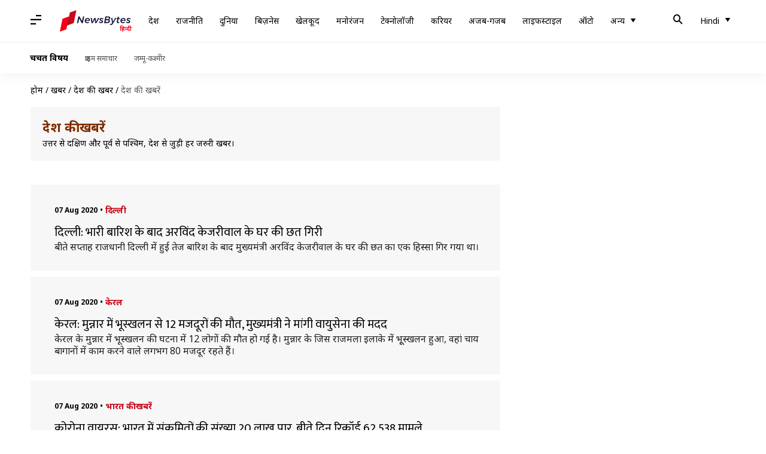

--- FILE ---
content_type: text/html; charset=UTF-8
request_url: https://hindi.newsbytesapp.com/news/india/109
body_size: 38830
content:
<!DOCTYPE html>
<html lang="hi" class="styles-loading">
    <head>
        <meta http-equiv="Content-Type" content="text/html; charset=UTF-8" />
<title>भारत समाचार - इंडिया न्यूज, इंडिया न्यूज लाइव और ब्रेकिंग न्यूज इंडिया से। न्यूजबाइट्स</title>
<meta name="viewport" content="width=device-width, initial-scale=1">
<meta name="description" content="राजनीति, भाजपा, कांग्रेस, क्राइम और देश की बाकी सभी बड़े समाचार पढ़ें। न्यूजबाइट्स">
        <link rel="preconnect" href="https://securepubads.g.doubleclick.net/">
        <link rel="preconnect" href="https://aax.amazon-adsystem.com/">

                <link rel="preconnect" href="https://fonts.googleapis.com">
<link rel="preconnect" href="https://fonts.gstatic.com" crossorigin>


<link rel="nb-event" data-event="alpine:init" data-handler="libloader" data-as="css" data-assets_0="https://fonts.googleapis.com/css2?family=Mukta:wght@400;600&amp;family=Noto+Sans:wght@400;700&amp;display=swap"/>
        
                        <script type="application/ld+json">{"@context":"https://schema.org","@type":"ItemList","url":"https://hindi.newsbytesapp.com/news/india","name":"\u0926\u0947\u0936 \u0915\u0940 \u0916\u092c\u0930\u0947\u0902","description":"\u0909\u0924\u094d\u0924\u0930 \u0938\u0947 \u0926\u0915\u094d\u0937\u093f\u0923 \u0914\u0930 \u092a\u0942\u0930\u094d\u0935 \u0938\u0947 \u092a\u0936\u094d\u091a\u093f\u092e, \u0926\u0947\u0936 \u0938\u0947 \u091c\u0941\u0921\u093c\u0940 \u0939\u0930 \u091c\u0930\u0941\u0930\u0940 \u0916\u092c\u0930\u0964","itemListElement":[{"@type":"ListItem","position":1,"item":{"@type":"NewsArticle","headline":"\u0926\u093f\u0932\u094d\u0932\u0940: \u092d\u093e\u0930\u0940 \u092c\u093e\u0930\u093f\u0936 \u0915\u0947 \u092c\u093e\u0926 \u0905\u0930\u0935\u093f\u0902\u0926 \u0915\u0947\u091c\u0930\u0940\u0935\u093e\u0932 \u0915\u0947 \u0918\u0930 \u0915\u0940 \u091b\u0924 \u0917\u093f\u0930\u0940","url":"https://hindi.newsbytesapp.com/news/india/ceiling-collapses-at-delhi-cm-kejriwal-house-after-rain/story","description":"\u092c\u0940\u0924\u0947 \u0938\u092a\u094d\u0924\u093e\u0939 \u0930\u093e\u091c\u0927\u093e\u0928\u0940 \u0926\u093f\u0932\u094d\u0932\u0940 \u092e\u0947\u0902 \u0939\u0941\u0908 \u0924\u0947\u091c \u092c\u093e\u0930\u093f\u0936 \u0915\u0947 \u092c\u093e\u0926 \u092e\u0941\u0916\u094d\u092f\u092e\u0902\u0924\u094d\u0930\u0940 \u0905\u0930\u0935\u093f\u0902\u0926 \u0915\u0947\u091c\u0930\u0940\u0935\u093e\u0932 \u0915\u0947 \u0918\u0930 \u0915\u0940 \u091b\u0924 \u0915\u093e \u090f\u0915 \u0939\u093f\u0938\u094d\u0938\u093e \u0917\u093f\u0930 \u0917\u092f\u093e \u0925\u093e\u0964","image":"https://i.cdn.newsbytesapp.com/hn/images/l147_18801596786050.jpg","datePublished":"2020-08-07T13:14:24+0530","Author":{"@type":"Person","name":"\u092a\u094d\u0930\u092e\u094b\u0926  \u0915\u0941\u092e\u093e\u0930","image":"","url":"https://hindi.newsbytesapp.com/author/%E0%A4%AA%E0%A5%8D%E0%A4%B0%E0%A4%AE%E0%A5%8B%E0%A4%A6/147"}}},{"@type":"ListItem","position":2,"item":{"@type":"NewsArticle","headline":"\u0915\u0947\u0930\u0932: \u092e\u0941\u0928\u094d\u0928\u093e\u0930 \u092e\u0947\u0902 \u092d\u0942\u0938\u094d\u0916\u0932\u0928 \u0938\u0947 12 \u092e\u091c\u0926\u0942\u0930\u094b\u0902 \u0915\u0940 \u092e\u094c\u0924, \u092e\u0941\u0916\u094d\u092f\u092e\u0902\u0924\u094d\u0930\u0940 \u0928\u0947 \u092e\u093e\u0902\u0917\u0940 \u0935\u093e\u092f\u0941\u0938\u0947\u0928\u093e \u0915\u0940 \u092e\u0926\u0926","url":"https://hindi.newsbytesapp.com/news/india/five-dead-in-massive-landslide-in-kerala-munnar-cm-asks-for-airforce-help/story","description":"\u0915\u0947\u0930\u0932 \u0915\u0947 \u092e\u0941\u0928\u094d\u0928\u093e\u0930 \u092e\u0947\u0902 \u092d\u0942\u0938\u094d\u0916\u0932\u0928 \u0915\u0940 \u0918\u091f\u0928\u093e \u092e\u0947\u0902 12 \u0932\u094b\u0917\u094b\u0902 \u0915\u0940 \u092e\u094c\u0924 \u0939\u094b \u0917\u0908 \u0939\u0948\u0964 \u092e\u0941\u0928\u094d\u0928\u093e\u0930 \u0915\u0947 \u091c\u093f\u0938 \u0930\u093e\u091c\u092e\u0932\u093e \u0907\u0932\u093e\u0915\u0947 \u092e\u0947\u0902 \u092d\u0942\u0942\u0938\u094d\u0916\u0932\u0928 \u0939\u0941\u0906, \u0935\u0939\u093e\u0902 \u091a\u093e\u092f \u092c\u093e\u0917\u093e\u0928\u094b\u0902 \u092e\u0947\u0902 \u0915\u093e\u092e \u0915\u0930\u0928\u0947 \u0935\u093e\u0932\u0947 \u0932\u0917\u092d\u0917 80 \u092e\u091c\u0926\u0942\u0930 \u0930\u0939\u0924\u0947 \u0939\u0948\u0902\u0964","image":"https://i.cdn.newsbytesapp.com/hn/images/l152_14581596784812.jpg","datePublished":"2020-08-07T12:53:21+0530","Author":{"@type":"Person","name":"\u092e\u0941\u0915\u0941\u0932 \u0924\u094b\u092e\u0930","image":"","url":"https://hindi.newsbytesapp.com/author/%E0%A4%AE%E0%A5%81%E0%A4%95%E0%A5%81%E0%A4%B2/152"}}},{"@type":"ListItem","position":3,"item":{"@type":"NewsArticle","headline":"\u0915\u094b\u0930\u094b\u0928\u093e \u0935\u093e\u092f\u0930\u0938: \u092d\u093e\u0930\u0924 \u092e\u0947\u0902 \u0938\u0902\u0915\u094d\u0930\u092e\u093f\u0924\u094b\u0902 \u0915\u0940 \u0938\u0902\u0916\u094d\u092f\u093e 20 \u0932\u093e\u0916 \u092a\u093e\u0930, \u092c\u0940\u0924\u0947 \u0926\u093f\u0928 \u0930\u093f\u0915\u0949\u0930\u094d\u0921 62,538 \u092e\u093e\u092e\u0932\u0947","url":"https://hindi.newsbytesapp.com/news/india/india-coronavirus-tally-crosses-two-million-mark-record-spike-in-cases-and-deaths/story","description":"\u092d\u093e\u0930\u0924 \u092e\u0947\u0902 \u0915\u094b\u0930\u094b\u0928\u093e \u0935\u093e\u092f\u0930\u0938 \u0938\u0947 \u0938\u0902\u0915\u094d\u0930\u092e\u093f\u0924 \u0932\u094b\u0917\u094b\u0902 \u0915\u0940 \u0938\u0902\u0916\u094d\u092f\u093e 20 \u0932\u093e\u0916 \u092a\u093e\u0930 \u0915\u0930 \u0917\u0908 \u0939\u0948\u0964 \u0905\u092c \u0924\u0915 20,27,074 \u0932\u094b\u0917\u094b\u0902 \u0915\u094b \u0907\u0938 \u0916\u0924\u0930\u0928\u093e\u0915 \u0935\u093e\u092f\u0930\u0938 \u0938\u0947 \u0938\u0902\u0915\u094d\u0930\u092e\u093f\u0924 \u092a\u093e\u092f\u093e \u091c\u093e \u091a\u0941\u0915\u093e \u0939\u0948 \u091c\u093f\u0928\u092e\u0947\u0902 \u0938\u0947 41,585 \u0915\u0940 \u092e\u094c\u0924 \u0939\u0941\u0908 \u0939\u0948\u0964","image":"https://i.cdn.newsbytesapp.com/hn/images/l152_10471596773780.jpg","datePublished":"2020-08-07T09:55:13+0530","Author":{"@type":"Person","name":"\u092e\u0941\u0915\u0941\u0932 \u0924\u094b\u092e\u0930","image":"","url":"https://hindi.newsbytesapp.com/author/%E0%A4%AE%E0%A5%81%E0%A4%95%E0%A5%81%E0%A4%B2/152"}}},{"@type":"ListItem","position":4,"item":{"@type":"NewsArticle","headline":"\u0915\u094b\u0930\u094b\u0928\u093e \u0935\u093e\u092f\u0930\u0938: \u092e\u0943\u0924\u094d\u092f\u0941 \u0926\u0930 \u0915\u094b \u0915\u092e \u0915\u0930\u0928\u0947 \u092e\u0947\u0902 \u0915\u093e\u0930\u0917\u0930 \u0938\u093e\u092c\u093f\u0924 \u0928\u0939\u0940\u0902 \u0939\u094b \u0930\u0939\u0940 \u092a\u094d\u0932\u093e\u091c\u094d\u092e\u093e \u0925\u0948\u0930\u0947\u092a\u0940- AIIMS","url":"https://hindi.newsbytesapp.com/news/india/no-benefit-of-plasma-therapy-to-reduce-covid-mortality-risk-says-aiims/story","description":"\u0915\u094b\u0930\u094b\u0928\u093e \u0935\u093e\u092f\u0930\u0938 \u0915\u0947 \u0938\u0902\u0915\u094d\u0930\u092e\u0923 \u0915\u0940 \u091a\u092a\u0947\u091f \u092e\u0947\u0902 \u0906\u0915\u0930 \u0920\u0940\u0915 \u0939\u0941\u090f \u092e\u0930\u0940\u091c\u094b\u0902 \u0915\u0947 \u092a\u094d\u0932\u093e\u091c\u094d\u092e\u093e \u0938\u0947 \u0905\u0928\u094d\u092f \u0938\u0902\u0915\u094d\u0930\u092e\u093f\u0924\u094b\u0902 \u0915\u094b \u091c\u0932\u094d\u0926\u0940 \u0920\u0940\u0915 \u0915\u093f\u090f \u091c\u093e\u0928\u0947 \u0915\u0940 \u0909\u092e\u094d\u092e\u0940\u0926\u094b\u0902 \u0915\u094b \u0917\u0941\u0930\u0941\u0935\u093e\u0930 \u0915\u094b \u092c\u0921\u093c\u093e \u091d\u091f\u0915\u093e \u0932\u0917\u093e \u0939\u0948\u0964","image":"https://i.cdn.newsbytesapp.com/hn/images/l106_19161596774008.jpg","datePublished":"2020-08-07T09:54:49+0530","Author":{"@type":"Person","name":"\u092d\u093e\u0930\u0924 \u0936\u0930\u094d\u092e\u093e","image":"","url":"https://hindi.newsbytesapp.com/author/%E0%A4%AD%E0%A4%BE%E0%A4%B0%E0%A4%A4/156"}}},{"@type":"ListItem","position":5,"item":{"@type":"NewsArticle","headline":"\u091c\u092e\u094d\u092e\u0942-\u0915\u0936\u094d\u092e\u0940\u0930 \u0915\u0947 \u0909\u092a\u0930\u093e\u091c\u094d\u092f\u092a\u093e\u0932 \u0915\u0947 \u092a\u0926 \u0938\u0947 \u0907\u0938\u094d\u0924\u0940\u092b\u0947 \u0915\u0947 \u092c\u093e\u0926 \u092e\u0941\u0930\u094d\u092e\u0941 \u092c\u0928\u0947 \u0928\u090f CAG","url":"https://hindi.newsbytesapp.com/news/india/former-jammu-and-kashmir-lg-gc-murmu-appointed-as-new-cag/story","description":"\u092c\u0941\u0927\u0935\u093e\u0930 \u0915\u094b \u091c\u092e\u094d\u092e\u0942-\u0915\u0936\u094d\u092e\u0940\u0930 \u0915\u0947 \u0909\u092a\u0930\u093e\u091c\u094d\u092f\u092a\u093e\u0932 \u0915\u0947 \u092a\u0926 \u0938\u0947 \u0907\u0938\u094d\u0924\u0940\u092b\u093e \u0926\u0947\u0928\u0947 \u0935\u093e\u0932\u0947 \u0917\u093f\u0930\u0940\u0936 \u091a\u0902\u0926\u094d\u0930 \u092e\u0941\u0930\u094d\u092e\u0942 \u0915\u094b \u0926\u0947\u0936 \u0915\u093e \u0928\u092f\u093e \u0928\u093f\u092f\u0902\u0924\u094d\u0930\u0915 \u0914\u0930 \u092e\u0939\u093e\u0932\u0947\u0916\u093e \u092a\u0930\u0940\u0915\u094d\u0937\u0915 (CAG) \u0928\u093f\u092f\u0941\u0915\u094d\u0924 \u0915\u093f\u092f\u093e \u0917\u092f\u093e \u0939\u0948\u0964 \u0935\u0939 \u0907\u0938 \u0939\u092b\u094d\u0924\u0947 \u0930\u093f\u091f\u093e\u092f\u0930 \u0939\u094b \u0930\u0939\u0947 \u0930\u093e\u091c\u0940\u0935 \u092e\u0939\u0930\u094d\u0937\u093f \u0915\u0940 \u091c\u0917\u0939 \u0932\u0947\u0902\u0917\u0947\u0964","image":"https://i.cdn.newsbytesapp.com/hn/images/l152_7911596771963.jpg","datePublished":"2020-08-07T09:21:52+0530","Author":{"@type":"Person","name":"\u092e\u0941\u0915\u0941\u0932 \u0924\u094b\u092e\u0930","image":"","url":"https://hindi.newsbytesapp.com/author/%E0%A4%AE%E0%A5%81%E0%A4%95%E0%A5%81%E0%A4%B2/152"}}},{"@type":"ListItem","position":6,"item":{"@type":"NewsArticle","headline":"\u0915\u094b\u0930\u094b\u0928\u093e \u0935\u093e\u092f\u0930\u0938: \u092e\u0943\u0924\u094d\u092f\u0941 \u0926\u0930 \u092e\u0947\u0902 \u0915\u092e\u0940 \u0932\u093e\u0928\u0947 \u0915\u0947 \u0932\u093f\u090f \u0915\u0947\u091c\u0930\u0940\u0935\u093e\u0932 \u0938\u0930\u0915\u093e\u0930 \u0928\u0947 \u0915\u094d\u092f\u093e-\u0915\u094d\u092f\u093e \u0915\u0926\u092e \u0909\u0920\u093e\u090f?","url":"https://hindi.newsbytesapp.com/news/india/government-of-delhi-s-efforts-to-reduce-corona-mortality/story","description":"\u090f\u0915 \u0938\u092e\u092f \u0924\u0947\u091c\u0940 \u0938\u0947 \u0915\u094b\u0930\u094b\u0928\u093e \u0935\u093e\u092f\u0930\u0938 \u0915\u0940 \u091a\u092a\u0947\u091f \u092e\u0947\u0902 \u0906\u0908 \u0930\u093e\u091c\u0927\u093e\u0928\u0940 \u0926\u093f\u0932\u094d\u0932\u0940 \u092e\u0947\u0902 \u0905\u092c \u0938\u0902\u0915\u094d\u0930\u092e\u0923 \u0915\u0947 \u092e\u093e\u092e\u0932\u0947 \u0914\u0930 \u092e\u0943\u0924\u0915\u094b\u0902 \u0915\u0940 \u0938\u0902\u0916\u094d\u092f\u093e \u092e\u0947\u0902 \u0915\u092e\u0940 \u0906\u0928\u0947 \u0932\u0917\u0940 \u0939\u0948\u0964","image":"https://i.cdn.newsbytesapp.com/hn/images/l156_7711596712416.jpg","datePublished":"2020-08-06T20:25:06+0530","Author":{"@type":"Person","name":"\u092d\u093e\u0930\u0924 \u0936\u0930\u094d\u092e\u093e","image":"","url":"https://hindi.newsbytesapp.com/author/%E0%A4%AD%E0%A4%BE%E0%A4%B0%E0%A4%A4/156"}}},{"@type":"ListItem","position":7,"item":{"@type":"NewsArticle","headline":"\u0915\u094d\u092f\u093e \u0939\u0948 \u0939\u0930\u093f\u092f\u093e\u0923\u093e \u092e\u0947\u0902 \u0932\u0949\u0928\u094d\u091a \u0915\u093f\u092f\u093e \u0917\u092f\u093e \u092a\u0930\u093f\u0935\u093e\u0930 \u092a\u0939\u091a\u093e\u0928 \u092a\u0924\u094d\u0930?","url":"https://hindi.newsbytesapp.com/news/india/what-is-the-parivar-pehchan-patra-of-the-haryana-government/story","description":"\u0939\u0930\u093f\u092f\u093e\u0923\u093e \u0915\u0947 \u0932\u094b\u0917\u094b\u0902 \u0915\u094b \u0905\u092c \u0930\u093e\u091c\u094d\u092f \u0938\u0930\u0915\u093e\u0930 \u0915\u0940 \u092f\u094b\u091c\u0928\u093e\u0913\u0902 \u0915\u093e \u0932\u093e\u092d '\u092a\u0930\u093f\u0935\u093e\u0930 \u092a\u0939\u091a\u093e\u0928 \u092a\u0924\u094d\u0930' (PPP) \u0915\u0947 \u091c\u0930\u093f\u090f \u0939\u0940 \u092e\u093f\u0932\u0947\u0917\u093e\u0964","image":"https://i.cdn.newsbytesapp.com/hn/images/l156_26221596718091.jpg","datePublished":"2020-08-06T18:55:21+0530","Author":{"@type":"Person","name":"\u092d\u093e\u0930\u0924 \u0936\u0930\u094d\u092e\u093e","image":"","url":"https://hindi.newsbytesapp.com/author/%E0%A4%AD%E0%A4%BE%E0%A4%B0%E0%A4%A4/156"}}},{"@type":"ListItem","position":8,"item":{"@type":"NewsArticle","headline":"\u0917\u0941\u0930\u0941\u0917\u094d\u0930\u093e\u092e: \u0936\u093e\u0926\u0940 \u0915\u093e \u092a\u094d\u0930\u0938\u094d\u0924\u093e\u0935 \u0920\u0941\u0915\u0930\u093e\u0928\u0947 \u092a\u0930 \u092e\u0939\u093f\u0932\u093e \u092a\u0930 30 \u092c\u093e\u0930 \u091a\u093e\u0915\u0942 \u0938\u0947 \u0939\u092e\u0932\u093e, \u0939\u093e\u0932\u0924 \u092c\u093f\u0917\u095c\u0940","url":"https://hindi.newsbytesapp.com/news/india/woman-critical-after-being-stabbed-by-stalker-30-times-in-gurugram/story","description":"\u0917\u0941\u0930\u0941\u0917\u094d\u0930\u093e\u092e \u0915\u0947 \u0930\u093e\u091c\u0940\u0935 \u0928\u0917\u0930 \u092e\u0947\u0902 \u0907\u0938\u0940 \u0938\u092a\u094d\u0924\u093e\u0939 \u0905\u092a\u0928\u0947 \u092a\u0942\u0930\u094d\u0935 \u0938\u0939\u092a\u093e\u0920\u0940 \u0915\u0947 \u0939\u092e\u0932\u0947 \u0915\u093e \u0936\u093f\u0915\u093e\u0930 \u0939\u0941\u0908 \u090f\u0915 23 \u0935\u0930\u094d\u0937\u0940\u092f \u0928\u0935\u0935\u093f\u0935\u093e\u0939\u093f\u0924\u093e \u0915\u0940 \u0939\u093e\u0932\u0924 \u0917\u0902\u092d\u0940\u0930 \u092c\u0928\u093e \u0939\u0941\u0908 \u0939\u0948\u0964","image":"https://i.cdn.newsbytesapp.com/hn/images/l156_7461596705463.jpg","datePublished":"2020-08-06T18:12:59+0530","Author":{"@type":"Person","name":"\u092d\u093e\u0930\u0924 \u0936\u0930\u094d\u092e\u093e","image":"","url":"https://hindi.newsbytesapp.com/author/%E0%A4%AD%E0%A4%BE%E0%A4%B0%E0%A4%A4/156"}}},{"@type":"ListItem","position":9,"item":{"@type":"NewsArticle","headline":"\u0915\u094b\u0930\u094b\u0928\u093e \u0915\u0947 \u0905\u0932\u093e\u0935\u093e \u0926\u0942\u0938\u0930\u0940 \u092c\u0940\u092e\u093e\u0930\u093f\u092f\u094b\u0902 \u0915\u0947 \u092e\u0930\u0940\u091c\u094b\u0902 \u0915\u0947 \u0932\u093f\u090f \u0906\u090f\u0917\u0940 \u0928\u0908 \u092f\u094b\u091c\u0928\u093e, \u0932\u0949\u0928\u094d\u091a \u0939\u094b\u0902\u0917\u0947 \u092e\u094b\u092c\u093e\u0907\u0932 \u0915\u094d\u0932\u093f\u0928\u093f\u0915","url":"https://hindi.newsbytesapp.com/news/india/govt-planning-jan-aarogya-rath-for-non-covid-patient/story","description":"\u0915\u0947\u0902\u0926\u094d\u0930 \u0938\u0930\u0915\u093e\u0930 \u0915\u094b\u0930\u094b\u0928\u093e \u0935\u093e\u092f\u0930\u0938 \u0915\u0947 \u0905\u0932\u093e\u0935\u093e \u0926\u0942\u0938\u0930\u0940 \u092c\u0940\u092e\u093e\u0930\u093f\u092f\u094b\u0902 \u0938\u0947 \u092a\u0940\u0921\u093c\u093f\u0924 \u092e\u0930\u0940\u091c\u094b\u0902 \u0915\u0947 \u0907\u0932\u093e\u091c \u0915\u0947 \u0932\u093f\u090f \u0928\u0908 \u092f\u094b\u091c\u0928\u093e \u092c\u0928\u093e \u0930\u0939\u0940 \u0939\u0948\u0964","image":"https://i.cdn.newsbytesapp.com/hn/images/l147_2661596706970.jpg","datePublished":"2020-08-06T15:25:19+0530","Author":{"@type":"Person","name":"\u092a\u094d\u0930\u092e\u094b\u0926  \u0915\u0941\u092e\u093e\u0930","image":"","url":"https://hindi.newsbytesapp.com/author/%E0%A4%AA%E0%A5%8D%E0%A4%B0%E0%A4%AE%E0%A5%8B%E0%A4%A6/147"}}},{"@type":"ListItem","position":10,"item":{"@type":"NewsArticle","headline":"\u0930\u0915\u094d\u0937\u093e \u092e\u0902\u0924\u094d\u0930\u093e\u0932\u092f \u0928\u0947 \u092e\u093e\u0928\u0940 \u091a\u0940\u0928 \u0926\u094d\u0935\u093e\u0930\u093e \u0905\u0924\u093f\u0915\u094d\u0930\u092e\u0923 \u0915\u0940 \u092c\u093e\u0924, \u0930\u093e\u0939\u0941\u0932 \u0928\u0947 \u092a\u094d\u0930\u0927\u093e\u0928\u092e\u0902\u0924\u094d\u0930\u0940 \u092a\u0930 \u0938\u093e\u0927\u093e \u0928\u093f\u0936\u093e\u0928\u093e","url":"https://hindi.newsbytesapp.com/news/india/defence-ministry-report-admits-chinese-intrusion-in-ladakh/story","description":"\u0932\u0926\u094d\u0926\u093e\u0916 \u092e\u0947\u0902 \u0935\u093e\u0938\u094d\u0924\u0935\u093f\u0915 \u0928\u093f\u092f\u0902\u0924\u094d\u0930\u0923 \u0930\u0947\u0916\u093e (LAC) \u092a\u0930 \u092d\u093e\u0930\u0924 \u0914\u0930 \u091a\u0940\u0928 \u0915\u0947 \u092c\u0940\u091a \u091a\u0932 \u0930\u0939\u0947 \u0938\u0940\u092e\u093e \u0935\u093f\u0935\u093e\u0926 \u092e\u0947\u0902 \u0928\u092f\u093e \u092e\u094b\u0921\u093c \u0906 \u0917\u092f\u093e \u0939\u0948\u0964","image":"https://i.cdn.newsbytesapp.com/hn/images/l156_23311596699937.jpg","datePublished":"2020-08-06T14:38:55+0530","Author":{"@type":"Person","name":"\u092d\u093e\u0930\u0924 \u0936\u0930\u094d\u092e\u093e","image":"","url":"https://hindi.newsbytesapp.com/author/%E0%A4%AD%E0%A4%BE%E0%A4%B0%E0%A4%A4/156"}}},{"@type":"ListItem","position":11,"item":{"@type":"NewsArticle","headline":"\u092e\u0941\u0902\u092c\u0908 \u0915\u0947 \u0915\u094b\u0932\u093e\u092c\u093e \u092e\u0947\u0902 \u092c\u093e\u0930\u093f\u0936 \u0928\u0947 \u0924\u094b\u0921\u093c\u093e \u092a\u093f\u091b\u0932\u0947 46 \u0938\u093e\u0932 \u0915\u093e \u0930\u093f\u0915\u0949\u0930\u094d\u0921","url":"https://hindi.newsbytesapp.com/news/india/colaba-in-mumbai-sees-heaviest-rain-in-august-in-last-46-years/story","description":"\u092a\u093f\u091b\u0932\u0947 \u0926\u094b \u0926\u093f\u0928 \u0938\u0947 \u091c\u093e\u0930\u0940 \u092d\u093e\u0930\u0940 \u092c\u093e\u0930\u093f\u0936 \u0928\u0947 \u092e\u0941\u0902\u092c\u0908 \u0915\u0947 \u091c\u0940\u0935\u0928 \u0915\u094b \u0905\u0938\u094d\u0924-\u0935\u094d\u092f\u0938\u094d\u0924 \u0915\u0930 \u0926\u093f\u092f\u093e \u0939\u0948\u0964 \u0936\u0939\u0930 \u092e\u0947\u0902 \u0938\u092c\u0938\u0947 \u0905\u0927\u093f\u0915 \u092c\u093e\u0930\u093f\u0936 \u0926\u0915\u094d\u0937\u093f\u0923 \u092e\u0941\u0902\u092c\u0908 \u0915\u0947 \u0907\u0932\u093e\u0915\u0947 \u092e\u0947\u0902 \u0939\u0941\u0908 \u0939\u0948 \u0914\u0930 \u092f\u0939\u093e\u0902 \u0915\u0947 \u0915\u094b\u0932\u093e\u092c\u093e \u092e\u0947\u0902 \u092c\u093e\u0930\u093f\u0936 \u0928\u0947 \u0938\u093e\u0930\u0947 \u0930\u093f\u0915\u0949\u0930\u094d\u0921 \u0924\u094b\u0921\u093c \u0926\u093f\u090f \u0939\u0948\u0902\u0964","image":"https://i.cdn.newsbytesapp.com/hn/images/l152_23331596698462.jpg","datePublished":"2020-08-06T12:56:34+0530","Author":{"@type":"Person","name":"\u092e\u0941\u0915\u0941\u0932 \u0924\u094b\u092e\u0930","image":"","url":"https://hindi.newsbytesapp.com/author/%E0%A4%AE%E0%A5%81%E0%A4%95%E0%A5%81%E0%A4%B2/152"}}},{"@type":"ListItem","position":12,"item":{"@type":"NewsArticle","headline":"\u0926\u0915\u094d\u0937\u093f\u0923 \u0915\u0936\u094d\u092e\u0940\u0930 \u092e\u0947\u0902 \u092d\u093e\u091c\u092a\u093e \u0938\u0930\u092a\u0902\u091a \u0915\u0940 \u0917\u094b\u0932\u0940 \u092e\u093e\u0930\u0915\u0930 \u0939\u0924\u094d\u092f\u093e, \u092c\u0940\u0924\u0947 40 \u0918\u0902\u091f\u094b\u0902 \u092e\u0947\u0902 \u0926\u0942\u0938\u0930\u093e \u0939\u092e\u0932\u093e","url":"https://hindi.newsbytesapp.com/news/india/sarpanch-shot-dead-by-militants-in-south-kashmir/story","description":"\u091c\u092e\u094d\u092e\u0942-\u0915\u0936\u094d\u092e\u0940\u0930 \u092e\u0947\u0902 \u092c\u0940\u0924\u0947 40 \u0918\u0902\u091f\u094b\u0902 \u092e\u0947\u0902 \u0938\u0902\u0926\u093f\u0917\u094d\u0927 \u0906\u0924\u0902\u0915\u093f\u092f\u094b\u0902 \u0928\u0947 \u0926\u094b \u0938\u0930\u092a\u0902\u091a\u094b\u0902 \u092a\u0930 \u091c\u093e\u0928\u0932\u0947\u0935\u093e \u0939\u092e\u0932\u0947 \u0915\u093f\u090f \u0939\u0948\u0902\u0964","image":"https://i.cdn.newsbytesapp.com/hn/images/l147_26561596693908.jpg","datePublished":"2020-08-06T11:38:42+0530","Author":{"@type":"Person","name":"\u092a\u094d\u0930\u092e\u094b\u0926  \u0915\u0941\u092e\u093e\u0930","image":"","url":"https://hindi.newsbytesapp.com/author/%E0%A4%AA%E0%A5%8D%E0%A4%B0%E0%A4%AE%E0%A5%8B%E0%A4%A6/147"}}},{"@type":"ListItem","position":13,"item":{"@type":"NewsArticle","headline":"\u0915\u094b\u0930\u094b\u0928\u093e \u0935\u093e\u092f\u0930\u0938: \u092d\u093e\u0930\u0924 \u092e\u0947\u0902 \u092c\u0940\u0924\u0947 \u0926\u093f\u0928 904 \u092e\u094c\u0924\u0947\u0902, \u0905\u092c \u0924\u0915 40,000 \u0938\u0947 \u0905\u0927\u093f\u0915 \u0915\u0940 \u092e\u094c\u0924","url":"https://hindi.newsbytesapp.com/news/india/highest-ever-904-coronavoris-patients-died-in-india-in-last-24-hours/story","description":"\u092d\u093e\u0930\u0924 \u092e\u0947\u0902 \u092a\u093f\u091b\u0932\u0947 24 \u0918\u0902\u091f\u0947 \u092e\u0947\u0902 \u0915\u094b\u0930\u094b\u0928\u093e \u0935\u093e\u092f\u0930\u0938 \u0915\u0947 56,281 \u0928\u090f \u092e\u093e\u092e\u0932\u0947 \u0938\u093e\u092e\u0928\u0947 \u0906\u090f \u0914\u0930 904 \u092e\u0930\u0940\u091c\u094b\u0902 \u0928\u0947 \u0907\u0938\u0915\u0940 \u0935\u091c\u0939 \u0938\u0947 \u0926\u092e \u0924\u094b\u0921\u093c\u093e\u0964 \u092f\u0947 \u0905\u092c \u0924\u0915 \u090f\u0915 \u0926\u093f\u0928 \u092e\u0947\u0902 \u0939\u0941\u0908 \u0938\u092c\u0938\u0947 \u0905\u0927\u093f\u0915 \u092e\u094c\u0924\u0947\u0902 \u0939\u0948\u0902\u0964","image":"https://i.cdn.newsbytesapp.com/hn/images/l152_16271596685264.jpg","datePublished":"2020-08-06T09:40:29+0530","Author":{"@type":"Person","name":"\u092e\u0941\u0915\u0941\u0932 \u0924\u094b\u092e\u0930","image":"","url":"https://hindi.newsbytesapp.com/author/%E0%A4%AE%E0%A5%81%E0%A4%95%E0%A5%81%E0%A4%B2/152"}}},{"@type":"ListItem","position":14,"item":{"@type":"NewsArticle","headline":"\u0905\u0939\u092e\u0926\u093e\u092c\u093e\u0926 \u092e\u0947\u0902 \u0915\u094b\u0935\u093f\u0921 \u0905\u0938\u094d\u092a\u0924\u093e\u0932 \u092e\u0947\u0902 \u0932\u0917\u0940 \u0906\u0917, \u0906\u0920 \u092e\u0930\u0940\u091c\u094b\u0902 \u0915\u0940 \u092e\u094c\u0924","url":"https://hindi.newsbytesapp.com/news/india/eight-patients-killed-in-fire-at-ahmedabad-covid-hospital/story","description":"\u0917\u0941\u091c\u0930\u093e\u0924 \u0915\u0947 \u0905\u0939\u092e\u0926\u093e\u092c\u093e\u0926 \u092e\u0947\u0902 \u0915\u094b\u0930\u094b\u0928\u093e \u0935\u093e\u092f\u0930\u0938 \u0915\u094b \u0938\u092e\u0930\u094d\u092a\u093f\u0924 \u090f\u0915 \u0905\u0938\u094d\u092a\u0924\u093e\u0932 \u092e\u0947\u0902 \u0906\u0917 \u0932\u0917\u0928\u0947 \u0938\u0947 \u0906\u0920 \u092e\u0930\u0940\u091c\u094b\u0902 \u0915\u0940 \u092e\u094c\u0924 \u0939\u094b \u0917\u0908 \u0939\u0948\u0964 \u092e\u0930\u0928\u0947 \u0935\u093e\u0932\u0947 \u0938\u092d\u0940 \u092e\u0930\u0940\u091c ICU \u092e\u0947\u0902 \u092d\u0930\u094d\u0924\u0940 \u0925\u0947\u0964 \u0906\u0917 \u0932\u0917\u0928\u0947 \u0915\u0947 \u0915\u093e\u0930\u0923\u094b\u0902 \u0915\u093e \u0905\u092d\u0940 \u092a\u0924\u093e \u0928\u0939\u0940\u0902 \u091a\u0932 \u092a\u093e\u092f\u093e \u0939\u0948\u0964","image":"https://i.cdn.newsbytesapp.com/hn/images/l152_21941596686482.jpg","datePublished":"2020-08-06T08:27:21+0530","Author":{"@type":"Person","name":"\u092e\u0941\u0915\u0941\u0932 \u0924\u094b\u092e\u0930","image":"","url":"https://hindi.newsbytesapp.com/author/%E0%A4%AE%E0%A5%81%E0%A4%95%E0%A5%81%E0%A4%B2/152"}}},{"@type":"ListItem","position":15,"item":{"@type":"NewsArticle","headline":"\u0905\u092f\u094b\u0927\u094d\u092f\u093e: \u092e\u0938\u094d\u091c\u093f\u0926 \u0928\u093f\u0930\u094d\u092e\u093e\u0923 \u0938\u0947 \u0932\u0947\u0915\u0930 \u0930\u093e\u092e \u092e\u0902\u0926\u093f\u0930 \u0915\u0940 \u0928\u0940\u0902\u0935 \u0930\u0916\u0947 \u091c\u093e\u0928\u0947 \u0924\u0915, \u0915\u092c \u0915\u094d\u092f\u093e-\u0915\u094d\u092f\u093e \u0939\u0941\u0906?","url":"https://hindi.newsbytesapp.com/news/india/everything-you-need-to-know-regarding-ram-mandir-and-controversy-around-it/story","description":"\u0926\u0947\u0936\u0935\u093e\u0938\u093f\u092f\u094b\u0902 \u0915\u093e \u0932\u0902\u092c\u093e \u0907\u0902\u0924\u091c\u093e\u0930 \u0916\u0924\u094d\u092e \u0915\u0930\u0924\u0947 \u0939\u0941\u090f \u092a\u094d\u0930\u0927\u093e\u0928\u092e\u0902\u0924\u094d\u0930\u0940 \u0928\u0930\u0947\u0902\u0926\u094d\u0930 \u092e\u094b\u0926\u0940 \u0928\u0947 \u0906\u091c \u0905\u092f\u094b\u0927\u094d\u092f\u093e \u092e\u0947\u0902 \u0930\u093e\u092e \u092e\u0902\u0926\u093f\u0930 \u0915\u0940 \u0928\u0940\u0902\u0935 \u0930\u0916\u0940\u0964 \u092d\u0917\u0935\u093e\u0928 \u0930\u093e\u092e \u0915\u0940 \u091c\u0928\u094d\u092e\u092d\u0942\u092e\u093f \u092e\u0947\u0902 \u092e\u0902\u0926\u093f\u0930 \u0928\u093f\u0930\u094d\u092e\u093e\u0923 \u0915\u093e \u092f\u0947 \u092e\u0941\u0926\u094d\u0926\u093e \u0907\u0924\u0928\u093e \u092c\u0921\u093c\u093e \u0925\u093e \u0915\u093f \u092a\u093f\u091b\u0932\u0947 \u091a\u093e\u0930 \u0926\u0936\u0915 \u092e\u0947\u0902 \u0936\u093e\u092f\u0926 \u0939\u0940 \u0905\u0928\u094d\u092f \u0915\u093f\u0938\u0940 \u092e\u0941\u0926\u094d\u0926\u0947 \u0928\u0947 \u0926\u0947\u0936 \u0915\u0940 \u0930\u093e\u091c\u0928\u0940\u0924\u093f \u0915\u094b \u0907\u0938\u0915\u0947 \u091c\u093f\u0924\u0928\u093e \u092a\u094d\u0930\u092d\u093e\u0935\u093f\u0924 \u0915\u093f\u092f\u093e \u0939\u094b\u0964","image":"https://i.cdn.newsbytesapp.com/hn/images/l152_18981596615047.jpg","datePublished":"2020-08-05T19:07:20+0530","Author":{"@type":"Person","name":"\u092e\u0941\u0915\u0941\u0932 \u0924\u094b\u092e\u0930","image":"","url":"https://hindi.newsbytesapp.com/author/%E0%A4%AE%E0%A5%81%E0%A4%95%E0%A5%81%E0%A4%B2/152"}}},{"@type":"ListItem","position":16,"item":{"@type":"NewsArticle","headline":"\u0938\u094b\u092e\u092a\u0941\u0930\u093e \u092a\u0930\u093f\u0935\u093e\u0930: \u091c\u093f\u0938\u0928\u0947 \u0915\u0926\u092e\u094b\u0902 \u0938\u0947 \u091c\u0917\u0939 \u0928\u093e\u092a\u0940 \u0914\u0930 \u0930\u093e\u092e \u092e\u0902\u0926\u093f\u0930 \u0915\u093e \u092d\u0935\u094d\u092f \u0921\u093f\u091c\u093e\u0907\u0928 \u0924\u0948\u092f\u093e\u0930 \u0915\u093f\u092f\u093e","url":"https://hindi.newsbytesapp.com/news/india/meet-the-sompura-family-who-designed-ram-mandir/story","description":"\u0905\u092f\u094b\u0927\u094d\u092f\u093e \u092e\u0947 \u092c\u0928\u0928\u0947 \u0935\u093e\u0932\u0947 \u0930\u093e\u092e \u092e\u0902\u0926\u093f\u0930 \u0915\u093e \u0921\u093f\u091c\u093e\u0907\u0928 \u0938\u094b\u092e\u092a\u0941\u0930\u093e \u092a\u0930\u093f\u0935\u093e\u0930 \u0928\u0947 \u0924\u0948\u092f\u093e\u0930 \u0915\u093f\u092f\u093e \u0939\u0948\u0964","image":"https://i.cdn.newsbytesapp.com/hn/images/l147_26091596629654.jpg","datePublished":"2020-08-05T18:28:35+0530","Author":{"@type":"Person","name":"\u092a\u094d\u0930\u092e\u094b\u0926  \u0915\u0941\u092e\u093e\u0930","image":"","url":"https://hindi.newsbytesapp.com/author/%E0%A4%AA%E0%A5%8D%E0%A4%B0%E0%A4%AE%E0%A5%8B%E0%A4%A6/147"}}},{"@type":"ListItem","position":17,"item":{"@type":"NewsArticle","headline":"\u0938\u0930\u0915\u093e\u0930 \u0928\u0947 \u0915\u0939\u093e- \u0915\u094b\u0930\u094b\u0928\u093e \u0935\u093e\u092f\u0930\u0938 \u0938\u0902\u0915\u094d\u0930\u092e\u093f\u0924 \u0939\u094b\u0928\u0947 \u092a\u0930 \u092d\u0940 \u092c\u091a\u094d\u091a\u094b\u0902 \u0915\u094b \u0938\u094d\u0924\u0928\u092a\u093e\u0928 \u0915\u0930\u093e \u0938\u0915\u0924\u0940 \u0939\u0948\u0902 \u092e\u0939\u093f\u0932\u093e\u090f\u0902","url":"https://hindi.newsbytesapp.com/news/india/coronavirus-positive-mothers-can-breastfeed-their-children-says-women-development-ministry/story","description":"\u0915\u094b\u0930\u094b\u0928\u093e \u0935\u093e\u092f\u0930\u0938 \u0938\u0947 \u0938\u0902\u0915\u094d\u0930\u092e\u093f\u0924 \u092e\u0939\u093f\u0932\u093e\u090f\u0902 \u0905\u092a\u0928\u0947 \u092c\u091a\u094d\u091a\u094b\u0902 \u0915\u094b \u092c\u093f\u0928\u093e \u0915\u093f\u0938\u0940 \u0921\u0930 \u0915\u0947 \u0905\u092a\u0928\u093e \u0926\u0942\u0927 \u092a\u093f\u0932\u093e \u0938\u0915\u0924\u0940 \u0939\u0948\u0902 \u0914\u0930 \u0909\u0928\u0915\u0947 \u0926\u0942\u0927 \u0915\u0947 \u091c\u0930\u093f\u090f \u092c\u091a\u094d\u091a\u094b\u0902 \u092e\u0947\u0902 \u0915\u094b\u0930\u094b\u0928\u093e \u0935\u093e\u092f\u0930\u0938 \u092b\u0948\u0932\u0928\u0947 \u0915\u093e \u0916\u0924\u0930\u093e \u0928\u0939\u0940\u0902 \u0939\u094b\u0924\u093e \u0939\u0948\u0964","image":"https://i.cdn.newsbytesapp.com/hn/images/l152_17441596628962.jpg","datePublished":"2020-08-05T17:32:55+0530","Author":{"@type":"Person","name":"\u092e\u0941\u0915\u0941\u0932 \u0924\u094b\u092e\u0930","image":"","url":"https://hindi.newsbytesapp.com/author/%E0%A4%AE%E0%A5%81%E0%A4%95%E0%A5%81%E0%A4%B2/152"}}},{"@type":"ListItem","position":18,"item":{"@type":"NewsArticle","headline":"\u0938\u092c\u0915\u0947 \u0930\u093e\u092e, \u0938\u092c \u092e\u0947\u0902 \u0930\u093e\u092e: \u092d\u0942\u092e\u093f \u092a\u0942\u091c\u0928 \u092a\u0930 \u092a\u094d\u0930\u0927\u093e\u0928\u092e\u0902\u0924\u094d\u0930\u0940 \u092e\u094b\u0926\u0940 \u0938\u092e\u0947\u0924 \u0905\u0928\u094d\u092f \u0928\u0947\u0924\u093e\u0913\u0902 \u0928\u0947 \u0915\u094d\u092f\u093e \u0915\u0939\u093e?","url":"https://hindi.newsbytesapp.com/news/india/who-said-what-after-bhoomi-poojan-of-ram-mandir/story","description":"\u0905\u092f\u094b\u0927\u094d\u092f\u093e \u092e\u0947\u0902 \u0930\u093e\u092e \u092e\u0902\u0926\u093f\u0930 \u0928\u093f\u0930\u094d\u092e\u093e\u0923 \u0915\u0947 \u0932\u093f\u090f \u092d\u0942\u092e\u093f \u092a\u0942\u091c\u0928 \u0915\u0930\u0928\u0947 \u0915\u0947 \u092c\u093e\u0926 \u092a\u094d\u0930\u0927\u093e\u0928\u092e\u0902\u0924\u094d\u0930\u0940 \u092e\u094b\u0926\u0940 \u0928\u0947 \u0905\u092a\u0928\u0947 \u0938\u0902\u092c\u094b\u0927\u0928 \u092e\u0947\u0902 \u0915\u0939\u093e \u0915\u093f \u0906\u091c \u0907\u0924\u093f\u0939\u093e\u0938 \u0930\u091a\u093e \u091c\u093e \u0930\u0939\u093e \u0939\u0948\u0964","image":"https://i.cdn.newsbytesapp.com/hn/images/l147_23111596624616.jpg","datePublished":"2020-08-05T16:23:41+0530","Author":{"@type":"Person","name":"\u092a\u094d\u0930\u092e\u094b\u0926  \u0915\u0941\u092e\u093e\u0930","image":"","url":"https://hindi.newsbytesapp.com/author/%E0%A4%AA%E0%A5%8D%E0%A4%B0%E0%A4%AE%E0%A5%8B%E0%A4%A6/147"}}},{"@type":"ListItem","position":19,"item":{"@type":"NewsArticle","headline":"\u0905\u0928\u0941\u091a\u094d\u091b\u0947\u0926 370 \u092a\u0930 \u092e\u094b\u0926\u0940 \u0938\u0930\u0915\u093e\u0930 \u0915\u0947 \u092b\u0948\u0938\u0932\u0947 \u0915\u094b \u0939\u0941\u0906 \u090f\u0915 \u0938\u093e\u0932, \u091c\u093e\u0928\u093f\u090f \u0915\u094d\u092f\u093e \u0925\u093e \u092f\u0947 \u0915\u093e\u0928\u0942\u0928","url":"https://hindi.newsbytesapp.com/news/india/what-was-article-370-which-was-scrapped-one-year-ago/story","description":"\u0905\u0928\u0941\u091a\u094d\u091b\u0947\u0926 370 \u092a\u0930 \u092e\u094b\u0926\u0940 \u0938\u0930\u0915\u093e\u0930 \u0915\u0947 \u0910\u0924\u093f\u0939\u093e\u0938\u093f\u0915 \u092b\u0948\u0938\u0932\u0947 \u0915\u094b \u0906\u091c \u092a\u0942\u0930\u093e \u090f\u0915 \u0938\u093e\u0932 \u0939\u094b \u0917\u092f\u093e \u0939\u0948\u0964 5 \u0905\u0917\u0938\u094d\u0924 \u0915\u0947 \u0939\u0940 \u0926\u093f\u0928 \u092a\u093f\u091b\u0932\u0947 \u0938\u093e\u0932 \u0917\u0943\u0939 \u092e\u0902\u0924\u094d\u0930\u0940 \u0905\u092e\u093f\u0924 \u0936\u093e\u0939 \u0928\u0947 \u0938\u0902\u0938\u0926 \u0915\u094b \u0905\u0928\u0941\u091a\u094d\u091b\u0947\u0926 370 \u092e\u0947\u0902 \u092c\u0926\u0932\u093e\u0935 \u0915\u0940 \u091c\u093e\u0928\u0915\u093e\u0930\u0940 \u0926\u0940 \u0925\u0940\u0964 \u0907\u0938 \u092c\u0926\u0932\u093e\u0935 \u0915\u0947 \u091c\u0930\u093f\u090f \u091c\u092e\u094d\u092e\u0942-\u0915\u0936\u094d\u092e\u0940\u0930 \u0915\u094b \u092e\u093f\u0932\u0928\u0947 \u0935\u093e\u0932\u093e \u0935\u093f\u0936\u0947\u0937 \u0926\u0930\u094d\u091c\u093e \u0916\u0924\u094d\u092e \u0915\u0930 \u0926\u093f\u092f\u093e \u0917\u092f\u093e \u0925\u093e\u0964","image":"https://i.cdn.newsbytesapp.com/hn/images/l152_28871596623586.jpg","datePublished":"2020-08-05T16:05:34+0530","Author":{"@type":"Person","name":"\u092e\u0941\u0915\u0941\u0932 \u0924\u094b\u092e\u0930","image":"","url":"https://hindi.newsbytesapp.com/author/%E0%A4%AE%E0%A5%81%E0%A4%95%E0%A5%81%E0%A4%B2/152"}}},{"@type":"ListItem","position":20,"item":{"@type":"NewsArticle","headline":"\u0915\u094b\u0930\u094b\u0928\u093e \u0935\u093e\u092f\u0930\u0938: \u0926\u0947\u0936 \u092e\u0947\u0902 1.16 \u092a\u0930 \u092a\u0939\u0941\u0902\u091a\u0940 \u091f\u094d\u0930\u093e\u0902\u092e\u0938\u093f\u0936\u0928 \u0930\u0947\u091f, \u0926\u093f\u0932\u094d\u0932\u0940 \u0914\u0930 \u092e\u0941\u0902\u092c\u0908 \u092e\u0947\u0902 1 \u0938\u0947 \u0928\u0940\u091a\u0947","url":"https://hindi.newsbytesapp.com/news/india/transmission-rate-dips-in-india-amid-rising-cases/story","description":"\u0926\u0947\u0936 \u092e\u0947\u0902 \u0915\u094b\u0930\u094b\u0928\u093e \u0935\u093e\u092f\u0930\u0938 \u0915\u0947 \u0924\u0947\u091c\u0940 \u0938\u0947 \u092c\u0922\u093c\u0924\u0947 \u092e\u093e\u092e\u0932\u094b\u0902 \u0915\u0947 \u092c\u0940\u091a \u091f\u094d\u0930\u093e\u0902\u0938\u092e\u093f\u0936\u0928 \u0930\u0947\u091f \u0907\u0938 \u0938\u092a\u094d\u0924\u093e\u0939 \u0918\u091f\u0915\u0930 1.16 \u092a\u0939\u0941\u0902\u091a \u0917\u0908 \u0939\u0948\u0964 \u092f\u0939 \u092a\u093f\u091b\u0932\u0947 \u0938\u092a\u094d\u0924\u093e\u0939 1.17 \u0925\u0940\u0964","image":"https://i.cdn.newsbytesapp.com/hn/images/l147_21681596618609.jpg","datePublished":"2020-08-05T14:45:43+0530","Author":{"@type":"Person","name":"\u092a\u094d\u0930\u092e\u094b\u0926  \u0915\u0941\u092e\u093e\u0930","image":"","url":"https://hindi.newsbytesapp.com/author/%E0%A4%AA%E0%A5%8D%E0%A4%B0%E0%A4%AE%E0%A5%8B%E0%A4%A6/147"}}},{"@type":"ListItem","position":21,"item":{"@type":"NewsArticle","headline":"\u092d\u0942\u092e\u093f \u092a\u0942\u091c\u0928 \u0915\u0947 \u092c\u093e\u0926 \u092a\u094d\u0930\u0927\u093e\u0928\u092e\u0902\u0924\u094d\u0930\u0940 \u092e\u094b\u0926\u0940 \u0928\u0947 \u0930\u0916\u0940 \u0930\u093e\u092e \u092e\u0902\u0926\u093f\u0930 \u0915\u0940 \u0906\u0927\u093e\u0930\u0936\u093f\u0932\u093e","url":"https://hindi.newsbytesapp.com/news/india/pm-modi-in-ayodhya-for-ram-mandir/story","description":"\u0932\u0902\u092c\u0947 \u0907\u0902\u0924\u091c\u093e\u0930 \u0915\u0947 \u092c\u093e\u0926 \u0906\u0916\u093f\u0930\u0915\u093e\u0930 \u0930\u093e\u092e \u092e\u0902\u0926\u093f\u0930 \u0915\u0940 \u0928\u0940\u0902\u092c \u0930\u0916\u0940 \u091c\u093e \u091a\u0941\u0915\u0940 \u0939\u0948\u0964 \u0905\u092f\u094b\u0927\u094d\u092f\u093e \u092a\u0939\u0941\u0902\u091a\u0947 \u092a\u094d\u0930\u0927\u093e\u0928\u092e\u0902\u0924\u094d\u0930\u0940 \u092e\u094b\u0926\u0940 \u0928\u0947 \u0930\u093e\u092e \u092e\u0902\u0926\u093f\u0930 \u0915\u0940 \u0906\u0927\u093e\u0930\u0936\u093f\u0932\u093e \u0930\u0916 \u0926\u0940 \u0939\u0948\u0964","image":"https://i.cdn.newsbytesapp.com/hn/images/l147_6031596612602.jpg","datePublished":"2020-08-05T13:05:11+0530","Author":{"@type":"Person","name":"\u092a\u094d\u0930\u092e\u094b\u0926  \u0915\u0941\u092e\u093e\u0930","image":"","url":"https://hindi.newsbytesapp.com/author/%E0%A4%AA%E0%A5%8D%E0%A4%B0%E0%A4%AE%E0%A5%8B%E0%A4%A6/147"}}},{"@type":"ListItem","position":22,"item":{"@type":"NewsArticle","headline":"\u0938\u0941\u0936\u093e\u0902\u0924 \u0938\u093f\u0902\u0939 \u0930\u093e\u091c\u092a\u0942\u0924 \u092e\u093e\u092e\u0932\u093e: CBI \u0915\u0930\u0947\u0917\u0940 \u091c\u093e\u0902\u091a, \u0915\u0947\u0902\u0926\u094d\u0930 \u0928\u0947 \u092e\u093e\u0928\u0940 \u092c\u093f\u0939\u093e\u0930 \u0938\u0930\u0915\u093e\u0930 \u0915\u0940 \u0905\u0928\u0941\u0936\u0902\u0938\u093e","url":"https://hindi.newsbytesapp.com/news/india/centre-accepts-bihar-govt-recommendation-for-cbi-probe-sushant-singh-rajput-death-case/story","description":"\u0938\u0941\u0936\u093e\u0902\u0924 \u0938\u093f\u0902\u0939 \u0930\u093e\u091c\u092a\u0942\u0924 \u0915\u0940 \u0906\u0924\u094d\u092e\u0939\u0924\u094d\u092f\u093e \u092e\u093e\u092e\u0932\u0947 \u0915\u0940 \u091c\u093e\u0902\u091a \u0905\u092c CBI \u0915\u0930\u0947\u0917\u0940\u0964 \u0915\u0947\u0902\u0926\u094d\u0930 \u0938\u0930\u0915\u093e\u0930 \u0928\u0947 \u092c\u093f\u0939\u093e\u0930 \u0915\u0947 \u092e\u0941\u0916\u094d\u092f\u092e\u0902\u0924\u094d\u0930\u0940 \u0928\u0940\u0924\u0940\u0936 \u0915\u0941\u092e\u093e\u0930 \u0915\u0940 \u0924\u0930\u092b \u0938\u0947 \u0915\u0940 \u0917\u0908 \u0905\u0928\u0941\u0936\u0902\u0938\u093e \u0915\u094b \u092e\u093e\u0928 \u0932\u093f\u092f\u093e \u0939\u0948\u0964","image":"https://i.cdn.newsbytesapp.com/hn/images/l147_2671596609383.jpg","datePublished":"2020-08-05T12:10:32+0530","Author":{"@type":"Person","name":"\u092a\u094d\u0930\u092e\u094b\u0926  \u0915\u0941\u092e\u093e\u0930","image":"","url":"https://hindi.newsbytesapp.com/author/%E0%A4%AA%E0%A5%8D%E0%A4%B0%E0%A4%AE%E0%A5%8B%E0%A4%A6/147"}}},{"@type":"ListItem","position":23,"item":{"@type":"NewsArticle","headline":"\u0930\u093e\u092e \u092e\u0902\u0926\u093f\u0930 \u092d\u0942\u092e\u093f \u092a\u0942\u091c\u0928 \u0915\u093e\u0930\u094d\u092f\u0915\u094d\u0930\u092e \u092e\u0947\u0902 \u0936\u093e\u092e\u093f\u0932 \u0939\u094b\u0928\u0947 \u0915\u0947 \u0932\u093f\u090f \u0905\u092f\u094b\u0927\u094d\u092f\u093e \u092a\u0939\u0941\u0902\u091a\u0947 \u092a\u094d\u0930\u0927\u093e\u0928\u092e\u0902\u0924\u094d\u0930\u0940 \u092e\u094b\u0926\u0940","url":"https://hindi.newsbytesapp.com/news/india/pm-modi-reaches-ayodhya-for-ram-mandir-bhoomi-pujan/story","description":"\u0905\u092f\u094b\u0927\u094d\u092f\u093e \u092e\u0947\u0902 \u0930\u093e\u092e \u092e\u0902\u0926\u093f\u0930 \u0915\u0947 \u092d\u0942\u092e\u093f \u092a\u0942\u091c\u0928 \u0915\u093e\u0930\u094d\u092f\u0915\u094d\u0930\u092e \u092e\u0947\u0902 \u0939\u093f\u0938\u094d\u0938\u093e \u0932\u0947\u0928\u0947 \u0915\u0947 \u0932\u093f\u090f \u092a\u094d\u0930\u0927\u093e\u0928\u092e\u0902\u0924\u094d\u0930\u0940 \u092e\u094b\u0926\u0940 \u0905\u092f\u094b\u0927\u094d\u092f\u093e \u092a\u0939\u0941\u0902\u091a \u0917\u090f \u0939\u0948\u0902\u0964","image":"https://i.cdn.newsbytesapp.com/hn/images/l147_17651596606494.jpg","datePublished":"2020-08-05T11:41:37+0530","Author":{"@type":"Person","name":"\u092a\u094d\u0930\u092e\u094b\u0926  \u0915\u0941\u092e\u093e\u0930","image":"","url":"https://hindi.newsbytesapp.com/author/%E0%A4%AA%E0%A5%8D%E0%A4%B0%E0%A4%AE%E0%A5%8B%E0%A4%A6/147"}}},{"@type":"ListItem","position":24,"item":{"@type":"NewsArticle","headline":"\u0915\u094b\u0930\u094b\u0928\u093e \u0935\u093e\u092f\u0930\u0938: \u0926\u0947\u0936 \u092e\u0947\u0902 \u092c\u0940\u0924\u0947 \u0926\u093f\u0928 \u0930\u093f\u0915\u0949\u0930\u094d\u0921 857 \u092e\u094c\u0924\u0947\u0902, 50,000 \u0938\u0947 \u0905\u0927\u093f\u0915 \u0939\u0941\u090f \u0920\u0940\u0915","url":"https://hindi.newsbytesapp.com/news/india/highest-one-day-spike-in-coronavirus-deaths-in-india-more-than-50000-recovered-in/story","description":"\u092d\u093e\u0930\u0924 \u092e\u0947\u0902 \u092a\u093f\u091b\u0932\u0947 24 \u0918\u0902\u091f\u0947 \u092e\u0947\u0902 \u0915\u094b\u0930\u094b\u0928\u093e \u0935\u093e\u092f\u0930\u0938 \u0915\u0947 52,509 \u0928\u090f \u092e\u093e\u092e\u0932\u0947 \u0938\u093e\u092e\u0928\u0947 \u0906\u090f \u0914\u0930 857 \u092e\u0930\u0940\u091c\u094b\u0902 \u0928\u0947 \u0907\u0938\u0915\u0940 \u0935\u091c\u0939 \u0938\u0947 \u0926\u092e \u0924\u094b\u0921\u093c\u093e\u0964 \u092f\u0947 \u0905\u092c \u0924\u0915 \u090f\u0915 \u0926\u093f\u0928 \u092e\u0947\u0902 \u0939\u0941\u0908 \u0938\u092c\u0938\u0947 \u0905\u0927\u093f\u0915 \u092e\u094c\u0924\u0947\u0902 \u0939\u0948\u0902\u0964","image":"https://i.cdn.newsbytesapp.com/hn/images/l152_27231596599711.jpg","datePublished":"2020-08-05T09:36:01+0530","Author":{"@type":"Person","name":"\u092e\u0941\u0915\u0941\u0932 \u0924\u094b\u092e\u0930","image":"","url":"https://hindi.newsbytesapp.com/author/%E0%A4%AE%E0%A5%81%E0%A4%95%E0%A5%81%E0%A4%B2/152"}}},{"@type":"ListItem","position":25,"item":{"@type":"NewsArticle","headline":"\u0905\u092f\u094b\u0927\u094d\u092f\u093e: \u0930\u093e\u092e \u092e\u0902\u0926\u093f\u0930 \u0915\u0947 \u092d\u0942\u092e\u093f \u092a\u0942\u091c\u0928 \u0915\u0947 \u0932\u093f\u090f \u0915\u094d\u092f\u093e-\u0915\u094d\u092f\u093e \u0924\u0948\u092f\u093e\u0930\u093f\u092f\u093e\u0902 \u0915\u0940 \u0917\u0908 \u0939\u0948\u0902?","url":"https://hindi.newsbytesapp.com/news/india/how-ayodhya-is-preparing-for-ram-mandir-bhoomi-poojan/story","description":"\u0905\u092f\u094b\u0927\u094d\u092f\u093e \u092e\u0947\u0902 \u0930\u093e\u092e \u092e\u0902\u0926\u093f\u0930 \u0915\u093e \u092d\u0942\u092e\u093f \u092a\u0942\u091c\u0928 \u092c\u0941\u0927\u0935\u093e\u0930 \u0915\u094b \u0939\u094b\u0917\u093e\u0964 \u0907\u0938\u0915\u0940 \u0938\u092d\u0940 \u0924\u0948\u092f\u093e\u0930\u093f\u092f\u093e\u0902 \u092a\u0942\u0930\u0940 \u0915\u0930 \u0932\u0940 \u0917\u0908 \u0939\u0948\u0902\u0964","image":"https://i.cdn.newsbytesapp.com/hn/images/l106_10791596551812.jpg","datePublished":"2020-08-04T20:32:42+0530","Author":{"@type":"Person","name":"\u092d\u093e\u0930\u0924 \u0936\u0930\u094d\u092e\u093e","image":"","url":"https://hindi.newsbytesapp.com/author/%E0%A4%AD%E0%A4%BE%E0%A4%B0%E0%A4%A4/156"}}},{"@type":"ListItem","position":26,"item":{"@type":"NewsArticle","headline":"\u092d\u093e\u0930\u0924 \u092e\u0947\u0902 \u0915\u094b\u0930\u094b\u0928\u093e \u0935\u093e\u092f\u0930\u0938 \u0915\u0947 \u0916\u0924\u0930\u0947 \u0915\u094b \u0915\u092e \u0915\u0930 \u0938\u0915\u0924\u0940 \u0939\u0948 \u092d\u094c\u0917\u094b\u0932\u093f\u0915 \u0914\u0930 \u092e\u094c\u0938\u092e\u0940 \u092d\u093f\u0928\u094d\u0928\u0924\u093e- \u0938\u094d\u091f\u0921\u0940","url":"https://hindi.newsbytesapp.com/news/india/geographical-location-may-be-helping-india-against-coronavirus/story","description":"\u0926\u0941\u0928\u093f\u092f\u093e\u092d\u0930 \u092e\u0947\u0902 \u0915\u094b\u0930\u094b\u0928\u093e \u0935\u093e\u092f\u0930\u0938 \u0938\u0947 \u0938\u0902\u0915\u094d\u0930\u092e\u0923 \u0915\u0947 \u092e\u093e\u092e\u0932\u0947 \u0924\u0947\u091c\u0940 \u0938\u0947 \u092c\u0922\u093c\u0924\u0947 \u091c\u093e \u0930\u0939\u0947 \u0939\u0948\u0902 \u0914\u0930 \u092d\u093e\u0930\u0924 \u092e\u0947\u0902 \u092d\u0940 \u0907\u0938\u0915\u0940 \u0930\u092b\u094d\u0924\u093e\u0930 \u092c\u0922\u093c\u0940 \u0939\u0941\u0908 \u0939\u0948\u0964","image":"https://i.cdn.newsbytesapp.com/hn/images/l156_5071596533379.jpg","datePublished":"2020-08-04T17:13:29+0530","Author":{"@type":"Person","name":"\u092d\u093e\u0930\u0924 \u0936\u0930\u094d\u092e\u093e","image":"","url":"https://hindi.newsbytesapp.com/author/%E0%A4%AD%E0%A4%BE%E0%A4%B0%E0%A4%A4/156"}}},{"@type":"ListItem","position":27,"item":{"@type":"NewsArticle","headline":"\u0915\u094b\u0930\u094b\u0928\u093e \u0935\u093e\u092f\u0930\u0938: \u0926\u0947\u0936 \u092e\u0947\u0902 \u092b\u093f\u0930 \u0917\u093f\u0930\u0940 \u092e\u093e\u092e\u0932\u094b\u0902 \u0915\u0940 \u0926\u0948\u0928\u093f\u0915 \u0935\u0943\u0926\u094d\u0927\u093f \u0926\u0930, \u0932\u0917\u092d\u0917 \u0938\u092d\u0940 \u0930\u093e\u091c\u094d\u092f\u094b\u0902 \u092e\u0947\u0902 \u0917\u093f\u0930\u093e\u0935\u091f","url":"https://hindi.newsbytesapp.com/news/india/india-coronavirus-daily-growth-rate-falls-again/story","description":"\u092d\u093e\u0930\u0924 \u092e\u0947\u0902 \u0930\u094b\u091c\u093e\u0928\u093e \u0938\u093e\u092e\u0928\u0947 \u0906\u0928\u0947 \u0915\u094b\u0930\u094b\u0928\u093e \u0935\u093e\u092f\u0930\u0938 \u092e\u093e\u092e\u0932\u094b\u0902 \u0915\u0940 \u0938\u0902\u0916\u094d\u092f\u093e \u092d\u0932\u0947 \u0939\u0940 \u092a\u093f\u091b\u0932\u0947 \u091b\u0939 \u0926\u093f\u0928 \u0938\u0947 50,000 \u0938\u0947 \u090a\u092a\u0930 \u0939\u094b, \u0932\u0947\u0915\u093f\u0928 \u092a\u093f\u091b\u0932\u0947 \u090f\u0915 \u0939\u092b\u094d\u0924\u0947 \u092e\u0947\u0902 \u092e\u093e\u092e\u0932\u094b\u0902 \u0915\u0940 \u0926\u0948\u0928\u093f\u0915 \u0935\u0943\u0926\u094d\u0927\u093f \u0926\u0930 \u092e\u0947\u0902 \u0917\u093f\u0930\u093e\u0935\u091f \u0906\u0908 \u0939\u0948\u0964","image":"https://i.cdn.newsbytesapp.com/hn/images/l152_20741596535689.jpg","datePublished":"2020-08-04T15:38:57+0530","Author":{"@type":"Person","name":"\u092e\u0941\u0915\u0941\u0932 \u0924\u094b\u092e\u0930","image":"","url":"https://hindi.newsbytesapp.com/author/%E0%A4%AE%E0%A5%81%E0%A4%95%E0%A5%81%E0%A4%B2/152"}}},{"@type":"ListItem","position":28,"item":{"@type":"NewsArticle","headline":"\u0915\u094b\u0930\u094b\u0928\u093e \u0935\u093e\u092f\u0930\u0938: \u0918\u0930\u0947\u0932\u0942 \u0909\u0921\u093c\u093e\u0928\u094b\u0902 \u0915\u0947 \u0938\u0902\u091a\u093e\u0932\u0928 \u0915\u0947 \u092c\u093e\u0926 \u0915\u0930\u0940\u092c 1,500 \u092f\u093e\u0924\u094d\u0930\u093f\u092f\u094b\u0902 \u092e\u0947\u0902 \u0939\u0941\u0908 \u0938\u0902\u0915\u094d\u0930\u092e\u0923 \u0915\u0940 \u092a\u0941\u0937\u094d\u091f\u093f","url":"https://hindi.newsbytesapp.com/news/india/since-resumption-of-domestic-flights-in-may-around-1500-test-corona-positive/story","description":"\u0926\u0947\u0936 \u092e\u0947\u0902 \u0915\u094b\u0930\u094b\u0928\u093e \u0938\u0902\u0915\u094d\u0930\u092e\u0923 \u0915\u0947 \u092a\u094d\u0930\u0938\u093e\u0930 \u0915\u094b \u0930\u094b\u0915\u0928\u0947 \u0915\u0947 \u0932\u093f\u090f \u0932\u093e\u0917\u0942 \u0915\u093f\u090f \u0917\u090f \u0932\u0949\u0915\u0921\u093e\u0909\u0928 \u0915\u0947 \u092c\u093e\u0926 \u0938\u0930\u0915\u093e\u0930 \u0928\u0947 25 \u092e\u0908 \u0938\u0947 \u0918\u0930\u0947\u0932\u0942 \u0909\u0921\u093c\u093e\u0928\u094b\u0902 \u0915\u093e \u0938\u0902\u091a\u093e\u0932\u0928 \u092b\u093f\u0930 \u0938\u0947 \u0936\u0941\u0930\u0942 \u0915\u0930 \u0926\u093f\u092f\u093e \u0925\u093e\u0964 \u0924\u092c \u0938\u0947 \u0932\u0947\u0915\u0930 \u0905\u092c \u0924\u0915 \u0915\u0930\u0940\u092c 1,500 \u092f\u093e\u0924\u094d\u0930\u093f\u092f\u094b\u0902 \u092e\u0947\u0902 \u0915\u094b\u0930\u094b\u0928\u093e \u0938\u0902\u0915\u094d\u0930\u092e\u0923 \u0915\u0940 \u092a\u0941\u0937\u094d\u091f\u093f \u0939\u094b \u091a\u0941\u0915\u0940 \u0939\u0948\u0964","image":"https://i.cdn.newsbytesapp.com/hn/images/l156_30541596527220.jpg","datePublished":"2020-08-04T14:29:49+0530","Author":{"@type":"Person","name":"\u092d\u093e\u0930\u0924 \u0936\u0930\u094d\u092e\u093e","image":"","url":"https://hindi.newsbytesapp.com/author/%E0%A4%AD%E0%A4%BE%E0%A4%B0%E0%A4%A4/156"}}},{"@type":"ListItem","position":29,"item":{"@type":"NewsArticle","headline":"\u0905\u092f\u094b\u0927\u094d\u092f\u093e \u092e\u0947\u0902 \u0915\u0932 \u0930\u093e\u092e \u092e\u0902\u0926\u093f\u0930 \u092d\u0942\u092e\u093f \u092a\u0942\u091c\u0928 \u0915\u093e \u0915\u093e\u0930\u094d\u092f\u0915\u094d\u0930\u092e, \u091c\u093e\u0928\u0947\u0902 \u0915\u094d\u092f\u093e-\u0915\u094d\u092f\u093e \u0939\u094b\u0917\u093e","url":"https://hindi.newsbytesapp.com/news/india/everything-you-need-to-know-about-ram-mandir-bhoomi-pujan-program/story","description":"\u0905\u092f\u094b\u0927\u094d\u092f\u093e \u092e\u0947\u0902 \u0930\u093e\u092e \u092e\u0902\u0926\u093f\u0930 \u0915\u0947 \u092d\u0942\u092e\u093f \u092a\u0942\u091c\u0928 \u0915\u093e\u0930\u094d\u092f\u0915\u094d\u0930\u092e \u0915\u0940 \u0924\u0948\u092f\u093e\u0930\u093f\u092f\u093e\u0902 \u091c\u094b\u0930\u094b\u0902 \u092a\u0930 \u0939\u0948\u0902 \u0914\u0930 \u0905\u092f\u094b\u0927\u094d\u092f\u093e \u0938\u092e\u0947\u0924 \u092a\u0942\u0930\u093e \u0926\u0947\u0936 \u0915\u0932 \u092f\u0939\u093e\u0902 \u0930\u093e\u092e \u092e\u0902\u0926\u093f\u0930 \u0915\u0940 \u0928\u0940\u0902\u0935 \u0930\u0916\u0947 \u091c\u093e\u0928\u0947 \u0915\u093e \u0907\u0902\u0924\u091c\u093e\u0930 \u0915\u0930 \u0930\u0939\u093e \u0939\u0948\u0964 \u092a\u0939\u0932\u0947 \u092f\u0947 \u0915\u093e\u0930\u094d\u092f\u0915\u094d\u0930\u092e \u092c\u0921\u093c\u0940 \u0927\u0942\u092e\u0927\u093e\u092e \u0938\u0947 \u0939\u094b\u0928\u0947 \u091c\u093e \u0930\u0939\u093e \u0925\u093e, \u0932\u0947\u0915\u093f\u0928 \u0915\u094b\u0930\u094b\u0928\u093e \u0935\u093e\u092f\u0930\u0938 \u092e\u0939\u093e\u092e\u093e\u0930\u0940 \u0915\u0947 \u0915\u093e\u0930\u0923 \u0905\u092c \u092a\u094d\u0930\u0927\u093e\u0928\u092e\u0902\u0924\u094d\u0930\u0940 \u0928\u0930\u0947\u0902\u0926\u094d\u0930 \u092e\u094b\u0926\u0940 \u0938\u092e\u0947\u0924 \u091a\u0941\u0928\u093f\u0902\u0926\u093e \u0932\u094b\u0917 \u0939\u0940 \u0907\u0938\u092e\u0947\u0902 \u0936\u093e\u092e\u093f\u0932 \u0939\u094b\u0902\u0917\u0947\u0964","image":"https://i.cdn.newsbytesapp.com/hn/images/l152_6321596527113.jpg","datePublished":"2020-08-04T13:18:39+0530","Author":{"@type":"Person","name":"\u092e\u0941\u0915\u0941\u0932 \u0924\u094b\u092e\u0930","image":"","url":"https://hindi.newsbytesapp.com/author/%E0%A4%AE%E0%A5%81%E0%A4%95%E0%A5%81%E0%A4%B2/152"}}},{"@type":"ListItem","position":30,"item":{"@type":"NewsArticle","headline":"\u0915\u094b\u0930\u094b\u0928\u093e \u0935\u093e\u092f\u0930\u0938: \u092d\u093e\u0930\u0924 \u092e\u0947\u0902 \u0932\u0917\u093e\u0924\u093e\u0930 \u091b\u0920\u0947 \u0926\u093f\u0928 50,000 \u0938\u0947 \u0905\u0927\u093f\u0915 \u0928\u090f \u092e\u093e\u092e\u0932\u0947, 803 \u0915\u0940 \u092e\u094c\u0924","url":"https://hindi.newsbytesapp.com/news/india/803-coronavirus-deaths-in-india-in-last-24-hours-52050-new-cases/story","description":"\u092d\u093e\u0930\u0924 \u092e\u0947\u0902 \u092a\u093f\u091b\u0932\u0947 24 \u0918\u0902\u091f\u0947 \u092e\u0947\u0902 \u0915\u094b\u0930\u094b\u0928\u093e \u0935\u093e\u092f\u0930\u0938 \u0915\u0947 52,050 \u0928\u090f \u092e\u093e\u092e\u0932\u0947 \u0938\u093e\u092e\u0928\u0947 \u0906\u090f \u0914\u0930 803 \u092e\u0930\u0940\u091c\u094b\u0902 \u0928\u0947 \u0907\u0938\u0915\u0940 \u0935\u091c\u0939 \u0938\u0947 \u0926\u092e \u0924\u094b\u0921\u093c\u093e\u0964 \u092f\u0947 \u0932\u0917\u093e\u0924\u093e\u0930 \u091b\u0920\u093e \u0910\u0938\u093e \u0926\u093f\u0928 \u0939\u0948 \u091c\u092c \u0926\u0947\u0936 \u092e\u0947\u0902 50,000 \u0938\u0947 \u0905\u0927\u093f\u0915 \u0928\u090f \u092e\u093e\u092e\u0932\u0947 \u0938\u093e\u092e\u0928\u0947 \u0906\u090f \u0939\u0948\u0902\u0964","image":"https://i.cdn.newsbytesapp.com/hn/images/l106_8171596517584.jpg","datePublished":"2020-08-04T09:31:44+0530","Author":{"@type":"Person","name":"\u092e\u0941\u0915\u0941\u0932 \u0924\u094b\u092e\u0930","image":"","url":"https://hindi.newsbytesapp.com/author/%E0%A4%AE%E0%A5%81%E0%A4%95%E0%A5%81%E0%A4%B2/152"}}},{"@type":"ListItem","position":31,"item":{"@type":"NewsArticle","headline":"\u092e\u0941\u0902\u092c\u0908: \u092d\u093e\u0930\u0940 \u092c\u093e\u0930\u093f\u0936 \u0938\u0947 \u0915\u0908 \u0907\u0932\u093e\u0915\u094b\u0902 \u092e\u0947\u0902 \u092c\u093e\u0922\u093c \u091c\u0948\u0938\u0947 \u0939\u093e\u0932\u093e\u0924, \u0926\u094b \u0926\u093f\u0928 \u0915\u0947 \u0932\u093f\u090f \u0930\u0947\u0921 \u0905\u0932\u0930\u094d\u091f","url":"https://hindi.newsbytesapp.com/news/india/floods-in-mumbai-due-to-heavy-rain-red-alert-for-two-days/story","description":"\u092e\u0941\u0902\u092c\u0908 \u092e\u0947\u0902 \u0915\u0932 \u0938\u0947 \u092c\u093e\u0930\u093f\u0936 \u091c\u093e\u0930\u0940 \u0939\u0948 \u0914\u0930 \u0915\u0908 \u091c\u0917\u0939\u094b\u0902 \u092a\u0930 \u092c\u093e\u0922\u093c \u0915\u0940 \u0938\u094d\u0925\u093f\u0924\u093f \u092a\u0948\u0926\u093e \u0939\u094b \u0917\u0908 \u0939\u0948\u0964 \u0936\u0939\u0930 \u092e\u0947\u0902 \u0915\u0932 \u092a\u0942\u0930\u0940 \u0930\u093e\u0924 \u092d\u093e\u0930\u0940 \u092c\u093e\u0930\u093f\u0936 \u0939\u0941\u0908 \u0914\u0930 \u091c\u092c \u0938\u0941\u092c\u0939 \u0932\u094b\u0917 \u091c\u0917\u0947 \u0924\u094b \u0915\u0908 \u091c\u0917\u0939\u094b\u0902 \u092a\u0930 \u0918\u0941\u091f\u0928\u094b\u0902 \u0924\u0915 \u092a\u093e\u0928\u0940 \u092d\u0930 \u0917\u092f\u093e \u0925\u093e\u0964","image":"https://i.cdn.newsbytesapp.com/hn/images/l152_14761596519038.jpg","datePublished":"2020-08-04T09:16:08+0530","Author":{"@type":"Person","name":"\u092e\u0941\u0915\u0941\u0932 \u0924\u094b\u092e\u0930","image":"","url":"https://hindi.newsbytesapp.com/author/%E0%A4%AE%E0%A5%81%E0%A4%95%E0%A5%81%E0%A4%B2/152"}}},{"@type":"ListItem","position":32,"item":{"@type":"NewsArticle","headline":"\u0915\u0930\u094d\u0928\u093e\u091f\u0915 \u0915\u0947 \u092e\u0941\u0916\u094d\u092f\u092e\u0902\u0924\u094d\u0930\u0940 \u0915\u0947 \u092c\u093e\u0926 \u0905\u092c \u0928\u0947\u0924\u093e \u0935\u093f\u092a\u0915\u094d\u0937 \u0938\u093f\u0926\u094d\u0927\u093e\u0930\u092e\u0948\u092f\u093e \u092d\u0940 \u0915\u094b\u0930\u094b\u0928\u093e \u0935\u093e\u092f\u0930\u0938 \u0938\u0947 \u0938\u0902\u0915\u094d\u0930\u092e\u093f\u0924","url":"https://hindi.newsbytesapp.com/news/india/karnataka-leader-of-opposition-siddaramaiah-tests-positive-for-coronavirus/story","description":"\u0926\u0947\u0936 \u0915\u0947 \u0930\u093e\u091c\u0928\u0940\u0924\u093f\u0915 \u0917\u0932\u093f\u092f\u093e\u0930\u094b\u0902 \u092e\u0947\u0902 \u0915\u094b\u0930\u094b\u0928\u093e \u0935\u093e\u092f\u0930\u0938 \u0915\u093e \u092a\u094d\u0930\u0915\u094b\u092a \u091c\u093e\u0930\u0940 \u0939\u0948 \u0914\u0930 \u0905\u092c \u0915\u0930\u094d\u0928\u093e\u091f\u0915 \u0915\u0947 \u092a\u0942\u0930\u094d\u0935 \u092e\u0941\u0916\u094d\u092f\u092e\u0902\u0924\u094d\u0930\u0940 \u0914\u0930 \u0905\u092d\u0940 \u0928\u0947\u0924\u093e \u0935\u093f\u092a\u0915\u094d\u0937 \u0938\u093f\u0926\u094d\u0927\u093e\u0930\u092e\u0948\u092f\u093e \u0915\u094b \u0907\u0938 \u0916\u0924\u0930\u0928\u093e\u0915 \u0935\u093e\u092f\u0930\u0938 \u0938\u0947 \u0938\u0902\u0915\u094d\u0930\u092e\u093f\u0924 \u092a\u093e\u092f\u093e \u0917\u092f\u093e \u0939\u0948\u0964 \u0921\u0949\u0915\u094d\u091f\u0930\u094b\u0902 \u0915\u0940 \u0938\u0932\u093e\u0939 \u092a\u0930 \u0909\u0928\u094d\u0939\u0947\u0902 \u090f\u0939\u0924\u093f\u092f\u093e\u0924\u0928 \u0905\u0938\u094d\u092a\u0924\u093e\u0932 \u092e\u0947\u0902 \u092d\u0930\u094d\u0924\u0940 \u0915\u0930\u093e\u092f\u093e \u0917\u092f\u093e \u0939\u0948\u0964","image":"https://i.cdn.newsbytesapp.com/hn/images/l152_26931596510654.jpg","datePublished":"2020-08-04T08:41:43+0530","Author":{"@type":"Person","name":"\u092e\u0941\u0915\u0941\u0932 \u0924\u094b\u092e\u0930","image":"","url":"https://hindi.newsbytesapp.com/author/%E0%A4%AE%E0%A5%81%E0%A4%95%E0%A5%81%E0%A4%B2/152"}}},{"@type":"ListItem","position":33,"item":{"@type":"NewsArticle","headline":"\u0926\u093f\u0932\u094d\u0932\u0940: \u0938\u093e\u0902\u092d\u0930 \u092e\u0947\u0902 \u092e\u093f\u0932\u0940 \u092e\u0930\u0940 \u0939\u0941\u0908 \u091b\u093f\u092a\u0915\u0932\u0940, \u0930\u0947\u0938\u094d\u091f\u094b\u0930\u0947\u0902\u091f \u0938\u0902\u091a\u093e\u0932\u0915 \u0915\u0947 \u0916\u093f\u0932\u093e\u092b \u092e\u093e\u092e\u0932\u093e \u0926\u0930\u094d\u091c","url":"https://hindi.newsbytesapp.com/news/india/man-finds-dead-lizard-in-sambar-in-delhi-restaurant/story","description":"\u0926\u093f\u0932\u094d\u0932\u0940 \u0928\u093f\u0935\u093e\u0938\u0940 \u090f\u0915 \u0936\u0916\u094d\u0938 \u0915\u094b \u0905\u092a\u0928\u0947 \u0926\u094b\u0938\u094d\u0924\u094b\u0902 \u0915\u0947 \u0938\u093e\u0925 \u0915\u0928\u0949\u091f \u092a\u094d\u0932\u0947\u0938 \u0915\u0947 \u092e\u0936\u0939\u0942\u0930 \u0938\u093e\u0909\u0925 \u0907\u0902\u0921\u093f\u092f\u0928 \u0930\u0947\u0938\u094d\u091f\u094b\u0930\u0947\u0902\u091f \u0938\u0930\u0935\u0928\u093e \u092d\u0935\u0928 \u092e\u0947\u0902 \u092d\u094b\u091c\u0928 \u0915\u0930\u0928\u0947 \u091c\u093e\u0928\u093e \u0909\u0938 \u0938\u092e\u092f \u092e\u0939\u0902\u0917\u093e \u092a\u0921\u093c \u0917\u092f\u093e, \u091c\u092c \u0909\u0938\u0915\u0947 \u0938\u093e\u0902\u092d\u0930 \u092e\u0947\u0902 \u092e\u0930\u0940 \u0939\u0941\u0908 \u091b\u093f\u092a\u0915\u0932\u0940 \u0928\u093f\u0915\u0932 \u0906\u0908\u0964","image":"https://i.cdn.newsbytesapp.com/hn/images/l156_18761596446059.jpg","datePublished":"2020-08-03T21:47:02+0530","Author":{"@type":"Person","name":"\u092d\u093e\u0930\u0924 \u0936\u0930\u094d\u092e\u093e","image":"","url":"https://hindi.newsbytesapp.com/author/%E0%A4%AD%E0%A4%BE%E0%A4%B0%E0%A4%A4/156"}}},{"@type":"ListItem","position":34,"item":{"@type":"NewsArticle","headline":"\u091c\u092e\u094d\u092e\u0942-\u0915\u0936\u094d\u092e\u0940\u0930: \u0932\u093e\u092a\u0924\u093e \u0939\u0941\u0906 \u0938\u0947\u0928\u093e \u0915\u093e \u091c\u0935\u093e\u0928, \u0906\u0924\u0902\u0915\u093f\u092f\u094b\u0902 \u0926\u094d\u0935\u093e\u0930\u093e \u0905\u092a\u0939\u0930\u0923 \u0915\u093f\u090f \u091c\u093e\u0928\u0947 \u0915\u0940 \u0906\u0936\u0902\u0915\u093e","url":"https://hindi.newsbytesapp.com/news/india/soldier-missing-in-kashmir-s-kulgam-likely-kidnapped-by-terrorists-says-army/story","description":"\u091c\u092e\u094d\u092e\u0942-\u0915\u0936\u094d\u092e\u0940\u0930 \u0915\u0947 \u0915\u0941\u0932\u0917\u093e\u092e \u0938\u0947 \u092a\u094d\u0930\u0926\u0947\u0936\u093f\u0915 \u0938\u0947\u0928\u093e (TA) \u0915\u0947 \u090f\u0915 \u091c\u0935\u093e\u0928 \u0915\u0947 \u0932\u093e\u092a\u0924\u093e \u0939\u094b\u0928\u0947 \u0915\u0940 \u0916\u092c\u0930 \u0938\u093e\u092e\u0928\u0947 \u0906\u0908 \u0939\u0948\u0964","image":"https://i.cdn.newsbytesapp.com/hn/images/l106_4681596468374.jpg","datePublished":"2020-08-03T21:25:05+0530","Author":{"@type":"Person","name":"\u092d\u093e\u0930\u0924 \u0936\u0930\u094d\u092e\u093e","image":"","url":"https://hindi.newsbytesapp.com/author/%E0%A4%AD%E0%A4%BE%E0%A4%B0%E0%A4%A4/156"}}},{"@type":"ListItem","position":35,"item":{"@type":"NewsArticle","headline":"\u0917\u0941\u091c\u0930\u093e\u0924: \u091d\u0917\u0921\u093c\u0947 \u0938\u0947 \u092a\u0930\u0947\u0936\u093e\u0928 \u092e\u0939\u093f\u0932\u093e \u0928\u0947 \u092a\u0924\u093f \u0915\u094b \u0926\u093f\u092f\u093e \u0924\u0940\u0928 \u0924\u0932\u093e\u0915","url":"https://hindi.newsbytesapp.com/news/india/muslim-woman-gave-triple-talak-to-her-husband-in-gujarat/story","description":"\u0938\u0941\u092a\u094d\u0930\u0940\u092e \u0915\u094b\u0930\u094d\u091f \u0915\u0940 \u0913\u0930 '\u0924\u0940\u0928 \u0924\u0932\u093e\u0915' \u0915\u094b \u0905\u0935\u0948\u0927 \u0915\u0930\u093e\u0930 \u0926\u093f\u090f \u091c\u093e\u0928\u0947 \u0915\u0947 \u092c\u093e\u0926 \u092d\u0940 \u0906\u092a\u0928\u0947 \u0915\u0908 \u092a\u0941\u0930\u0941\u0937\u094b\u0902 \u0926\u094d\u0935\u093e\u0930\u093e \u0905\u092a\u0928\u0940 \u092a\u0924\u094d\u0928\u0940 \u0915\u094b \u0924\u0940\u0928 \u0924\u0932\u093e\u0915 \u0926\u0947\u0928\u0947 \u0915\u0940 \u0915\u0908 \u0918\u091f\u0928\u093e\u090f\u0902 \u0938\u0941\u0928\u0940 \u0939\u094b\u0917\u0940, \u0932\u0947\u0915\u093f\u0928 \u0905\u092c \u0917\u0941\u091c\u0930\u093e\u0924 \u0915\u0947 \u0905\u0939\u092e\u0926\u093e\u092c\u093e\u0926 \u092e\u0947\u0902 \u090f\u0915 \u092e\u0939\u093f\u0932\u093e \u0928\u0947 \u091d\u0917\u0921\u093c\u0947 \u0938\u0947 \u0924\u0902\u0917 \u0906\u0915\u0930 \u0905\u092a\u0928\u0947 \u0936\u094c\u0939\u0930 \u0915\u094b \u0924\u0940\u0928 \u0924\u0932\u093e\u0915 \u0926\u0947 \u0926\u093f\u092f\u093e\u0964","image":"https://i.cdn.newsbytesapp.com/hn/images/l156_8051596466310.jpg","datePublished":"2020-08-03T21:00:05+0530","Author":{"@type":"Person","name":"\u092d\u093e\u0930\u0924 \u0936\u0930\u094d\u092e\u093e","image":"","url":"https://hindi.newsbytesapp.com/author/%E0%A4%AD%E0%A4%BE%E0%A4%B0%E0%A4%A4/156"}}},{"@type":"ListItem","position":36,"item":{"@type":"NewsArticle","headline":"\u0915\u094b\u0930\u094b\u0928\u093e \u0935\u093e\u092f\u0930\u0938: 5 \u0905\u0917\u0938\u094d\u0924 \u0938\u0947 \u0916\u0941\u0932\u0947\u0902\u0917\u0947 \u091c\u093f\u092e \u0914\u0930 \u092f\u094b\u0917\u093e \u0938\u0947\u0902\u091f\u0930, \u0938\u094d\u0935\u093e\u0938\u094d\u0925\u094d\u092f \u092e\u0902\u0924\u094d\u0930\u093e\u0932\u092f \u0928\u0947 \u091c\u093e\u0930\u0940 \u0915\u0940 \u0917\u093e\u0907\u0921\u0932\u093e\u0907\u0902\u0938","url":"https://hindi.newsbytesapp.com/news/india/health-ministry-issued-guidelines-for-gym-yoga-centers/story","description":"\u0915\u094b\u0930\u094b\u0928\u093e \u0935\u093e\u092f\u0930\u0938 \u092e\u0939\u093e\u092e\u093e\u0930\u0940 \u0915\u0947 \u092a\u094d\u0930\u0938\u093e\u0930 \u0915\u094b \u0930\u094b\u0915\u0928\u0947 \u0915\u0947 \u0932\u093f\u090f \u0932\u093e\u0917\u0942 \u0915\u093f\u090f \u0917\u090f \u0932\u0949\u0915\u0921\u093e\u0909\u0928 \u0915\u0947 \u092c\u093e\u0926 \u0926\u0947\u0936 \u0905\u092c \u0905\u0928\u0932\u0949\u0915 \u091a\u0930\u0923 \u092e\u0947\u0902 \u091a\u0932 \u0930\u0939\u093e \u0939\u0948\u0964","image":"https://i.cdn.newsbytesapp.com/hn/images/l156_17311596457749.jpg","datePublished":"2020-08-03T20:11:46+0530","Author":{"@type":"Person","name":"\u092d\u093e\u0930\u0924 \u0936\u0930\u094d\u092e\u093e","image":"","url":"https://hindi.newsbytesapp.com/author/%E0%A4%AD%E0%A4%BE%E0%A4%B0%E0%A4%A4/156"}}},{"@type":"ListItem","position":37,"item":{"@type":"NewsArticle","headline":"\u0939\u093e\u0908 \u0915\u094b\u0930\u094d\u091f \u0928\u0947 \u091b\u0947\u0921\u093c\u091b\u093e\u0921\u093c \u0915\u0947 \u0906\u0930\u094b\u092a\u0940 \u0915\u094b \u0926\u0940 \u0938\u0936\u0930\u094d\u0924 \u091c\u092e\u093e\u0928\u0924, \u0926\u093f\u092f\u093e \u0930\u093e\u0916\u0940 \u092c\u0902\u0927\u0935\u093e\u0928\u0947 \u0915\u093e \u0906\u0926\u0947\u0936","url":"https://hindi.newsbytesapp.com/news/india/madhya-pradesh-high-court-sets-unique-condition-for-bail/story","description":"\u092e\u0927\u094d\u092f \u092a\u094d\u0930\u0926\u0947\u0936 \u0939\u093e\u0908 \u0915\u094b\u0930\u094d\u091f \u0915\u0940 \u0907\u0902\u0926\u094c\u0930 \u092c\u0947\u0902\u091a \u0928\u0947 \u0930\u0915\u094d\u0937\u093e\u092c\u0902\u0927\u0928 \u0915\u0947 \u0905\u0935\u0938\u0930 \u092a\u0930 \u091b\u0947\u0921\u093c\u091b\u093e\u0921\u093c \u0915\u0947 \u0906\u0930\u094b\u092a\u0940 \u0915\u094b \u091c\u092e\u093e\u0928\u0924 \u0926\u0940 \u0939\u0948\u0964","image":"https://i.cdn.newsbytesapp.com/hn/images/l156_29431596453889.jpg","datePublished":"2020-08-03T18:30:31+0530","Author":{"@type":"Person","name":"\u092d\u093e\u0930\u0924 \u0936\u0930\u094d\u092e\u093e","image":"","url":"https://hindi.newsbytesapp.com/author/%E0%A4%AD%E0%A4%BE%E0%A4%B0%E0%A4%A4/156"}}},{"@type":"ListItem","position":38,"item":{"@type":"NewsArticle","headline":"\u0905\u092f\u094b\u0927\u094d\u092f\u093e: \u0930\u093e\u092e \u092e\u0902\u0926\u093f\u0930 \u0915\u0947 \u092d\u0942\u092e\u093f \u092a\u0942\u091c\u0928 \u0938\u0947 \u0926\u0942\u0930 \u0930\u0939\u0947\u0902\u0917\u0940 \u0909\u092e\u093e \u092d\u093e\u0930\u0924\u0940, \u092a\u094d\u0930\u0927\u093e\u0928\u092e\u0902\u0924\u094d\u0930\u0940 \u0915\u094b \u0932\u0947\u0915\u0930 \u091c\u0924\u093e\u0908 \u091a\u093f\u0902\u0924\u093e","url":"https://hindi.newsbytesapp.com/news/india/uma-bharti-will-stay-away-from-land-worship-of-ram-temple/story","description":"\u0909\u0924\u094d\u0924\u0930 \u092a\u094d\u0930\u0926\u0947\u0936 \u0915\u0947 \u0905\u092f\u094b\u0927\u094d\u092f\u093e \u092e\u0947\u0902 \u0906\u0917\u093e\u092e\u0940 5 \u0905\u0917\u0938\u094d\u0924 \u0915\u094b \u0939\u094b\u0928\u0947 \u0935\u093e\u0932\u0947 \u0936\u094d\u0930\u0940\u0930\u093e\u092e \u092e\u0902\u0926\u093f\u0930 \u0915\u0947 \u092d\u0942\u092e\u093f \u092a\u0942\u091c\u0928 \u0915\u094b \u0932\u0947\u0915\u0930 \u092a\u0942\u0930\u0947 \u0926\u0947\u0936 \u092e\u0947\u0902 \u0909\u0924\u094d\u0938\u093e\u0939 \u0915\u0940 \u0932\u0939\u0930 \u0939\u0948\u0964","image":"https://i.cdn.newsbytesapp.com/hn/images/l156_30081596449464.jpg","datePublished":"2020-08-03T18:20:16+0530","Author":{"@type":"Person","name":"\u092d\u093e\u0930\u0924 \u0936\u0930\u094d\u092e\u093e","image":"","url":"https://hindi.newsbytesapp.com/author/%E0%A4%AD%E0%A4%BE%E0%A4%B0%E0%A4%A4/156"}}},{"@type":"ListItem","position":39,"item":{"@type":"NewsArticle","headline":"\u0936\u093f\u0935\u0938\u0947\u0928\u093e \u0928\u0947 \u0928\u093f\u092d\u093e\u092f\u093e \u0905\u092a\u0928\u093e \u0935\u093e\u0926\u093e, \u0930\u093e\u092e \u092e\u0902\u0926\u093f\u0930 \u0928\u093f\u0930\u094d\u092e\u093e\u0923 \u0915\u0947 \u0932\u093f\u090f \u0926\u093e\u0928 \u0915\u093f\u090f \u090f\u0915 \u0915\u0930\u094b\u0921\u093c \u0930\u0941\u092a\u092f\u0947","url":"https://hindi.newsbytesapp.com/news/india/shiv-sena-donates-rs-one-crore-for-ram-mandir-construction/story","description":"\u0936\u093f\u0935\u0938\u0947\u0928\u093e \u0928\u0947 \u0905\u092f\u094b\u0927\u094d\u092f\u093e \u092e\u0947\u0902 \u0930\u093e\u092e \u092e\u0902\u0926\u093f\u0930 \u0928\u093f\u0930\u094d\u092e\u093e\u0923 \u0915\u0947 \u0932\u093f\u090f \u090f\u0915 \u0915\u0930\u094b\u0921\u093c \u0930\u0941\u092a\u092f\u0947 \u0926\u093e\u0928 \u0915\u0930\u0928\u0947 \u0915\u093e \u0905\u092a\u0928\u093e \u0935\u093e\u0926\u093e \u092a\u0942\u0930\u093e \u0915\u0930 \u0926\u093f\u092f\u093e \u0939\u0948\u0964 \u0936\u093f\u0935\u0938\u0947\u0928\u093e \u092a\u094d\u0930\u092e\u0941\u0916 \u0914\u0930 \u092e\u0939\u093e\u0930\u093e\u0937\u094d\u091f\u094d\u0930 \u0915\u0947 \u092e\u0941\u0916\u094d\u092f\u092e\u0902\u0924\u094d\u0930\u0940 \u0909\u0926\u094d\u0927\u0935 \u0920\u093e\u0915\u0930\u0947 \u0928\u0947 \u092e\u093e\u0930\u094d\u091a \u092e\u0947\u0902 \u0905\u092a\u0928\u0940 \u0905\u092f\u094b\u0927\u094d\u092f\u093e \u092f\u093e\u0924\u094d\u0930\u093e \u0915\u0947 \u0938\u092e\u092f \u092f\u0947 \u0935\u093e\u0926\u093e \u0915\u093f\u092f\u093e \u0925\u093e\u0964","image":"https://i.cdn.newsbytesapp.com/hn/images/l152_29011596453204.jpg","datePublished":"2020-08-03T16:46:41+0530","Author":{"@type":"Person","name":"\u092e\u0941\u0915\u0941\u0932 \u0924\u094b\u092e\u0930","image":"","url":"https://hindi.newsbytesapp.com/author/%E0%A4%AE%E0%A5%81%E0%A4%95%E0%A5%81%E0%A4%B2/152"}}},{"@type":"ListItem","position":40,"item":{"@type":"NewsArticle","headline":"\u0932\u0916\u0928\u090a: \u091f\u0947\u0938\u094d\u091f \u0915\u0947 \u0926\u094c\u0930\u093e\u0928 2,290 \u0915\u094b\u0930\u094b\u0928\u093e \u092e\u0930\u0940\u091c\u094b\u0902 \u0928\u0947 \u0926\u0940 \u0917\u0932\u0924 \u091c\u093e\u0928\u0915\u093e\u0930\u0940, \u0924\u0932\u093e\u0936 \u092e\u0947\u0902 \u091c\u0941\u091f\u093e \u092a\u094d\u0930\u0936\u093e\u0938\u0928","url":"https://hindi.newsbytesapp.com/news/india/2290-covid-19-patients-gave-wrong-info-in-lucknow/story","description":"\u0909\u0924\u094d\u0924\u0930 \u092a\u094d\u0930\u0926\u0947\u0936 \u0915\u0940 \u0930\u093e\u091c\u0927\u093e\u0928\u0940 \u0932\u0916\u0928\u090a \u092e\u0947\u0902 \u0938\u094d\u0935\u093e\u0938\u094d\u0925\u094d\u092f \u0935\u093f\u092d\u093e\u0917 \u090f\u0915 \u092c\u0921\u093c\u0940 \u092e\u0941\u0936\u094d\u0915\u093f\u0932 \u0938\u0947 \u091c\u0942\u091d \u0930\u0939\u093e \u0939\u0948\u0964","image":"https://i.cdn.newsbytesapp.com/hn/images/l147_12421596448916.jpg","datePublished":"2020-08-03T15:37:19+0530","Author":{"@type":"Person","name":"\u092a\u094d\u0930\u092e\u094b\u0926  \u0915\u0941\u092e\u093e\u0930","image":"","url":"https://hindi.newsbytesapp.com/author/%E0%A4%AA%E0%A5%8D%E0%A4%B0%E0%A4%AE%E0%A5%8B%E0%A4%A6/147"}}}]}</script>
                        
        <style type="text/css">
        :root{--primary-font: "Mukta", Helvetica, Arial, sans-serif;--secondary-font: "Noto Sans", Helvetica, Arial, sans-serif;--tertiary-font: "Noto Sans", Helvetica, Arial, sans-serif}

                            html.styles-loading>body>*{display:none;}html.styles-loading .page-loader{display:flex}html .page-loader{display:none}.page-loader{position:fixed;top:0;bottom:0;left:0;right:0;z-index:10;height:100vh;width:100vw;align-items:center;justify-content:center;overflow:hidden;background-color:#fff;display:flex}
.mld{padding: 0 1.25rem;font-size: 22px;font-weight: 700;color: #c7091b !important;}

                          
        
                .font-primary{font-family:var(--primary-font)}.font-secondary{font-family:var(--secondary-font)}.font-tertiary{font-family:var(--tertiary-font)}.slab-logo-item a img,.slab-logo-item a svg,.clickable-logo img,.clickable-logo svg{height:36px;pointer-events:none}.wrapper{max-width:1200px;width:92%;margin-left:auto;margin-right:auto}.first-tier{font-size:.875rem;line-height:1.25rem;font-family:var(--primary-font)}#header-nav .top-nav{width:100%;z-index:3;background-color:#fff;position:fixed;top:0}#header-nav .top-bar.lg-screen{height:70px;display:flex}#header-nav .top-bar.lg-screen ul[data-cname=list-hdBttns]{display:flex;list-style-type:none}#header-nav .top-bar.lg-screen .search-bar{display:flex;align-items:center;justify-content:space-between;padding-top:20px;padding-bottom:20px;width:100%}#header-nav .top-bar.touch-screen .search-bar{display:flex;align-items:center;justify-content:space-between;padding-left:4%;padding-right:4%}#header-nav .top-bar.touch-screen .lt-box{display:flex;align-items:center;min-width:110px;position:absolute;right:0}@media (min-width: 1024px){.hidden-lg{display:none}}.lt-box.lg{justify-content:space-between}#header-nav .top-bar.touch-screen{height:56px;position:relative}.top-bar.touch-screen[data-search=on] .first-tier{display:none}.top-bar.touch-screen .first-tier{position:absolute;top:0;bottom:0;left:4%;right:4%}.top-bar.lg-screen .first-tier{width:100%;height:100%;position:relative;display:flex;align-items:center}.top-bar.lg-screen .first-tier .lt-box{position:absolute;right:0;justify-content:center;min-width:120px}.slab-logo-item{position:relative;display:flex;height:100%;align-items:center}.slab-logo-item a{margin-left:.625rem;padding-top:.375rem;padding-bottom:.375rem}.br-t-1p-white-smoke{border-top:1px solid #eeeded}.supporting-header{padding-top:.875rem;padding-bottom:.875rem;border-top:1px solid #eeeded}.wrapper-item{display:flex;align-items:center;margin-left:-15px;margin-right:-15px}.wrapper-item .title{padding-left:.875rem;padding-right:.875rem;font-size:.875rem;line-height:1.25rem;font-weight:700;--tw-text-opacity: 1;color:rgb(0 0 0 / var(--tw-text-opacity));font-family:var(--tertiary-font)}.wrapper-item .item{padding-left:.875rem;padding-right:.875rem}.wrapper-item .item a{font-size:.75rem;line-height:1rem;font-family:var(--tertiary-font);color:#4d4d4d}#header-nav .m-icon{padding:1rem;font-size:18px}@media screen and (min-width: 768px){#header-nav .m-icon{padding-left:0}}@media screen and (max-width: 1024px){.hidden-in-touch{display:none}}.nbadvt-sticky{position:fixed;left:0;right:0;bottom:0;z-index:20;display:flex;height:3rem;width:100%;align-items:center;justify-content:center}.link.nbadvt-sticky{display:block;width:100%;font-family:var(--primary-font)}.advt-embed{display:flex;flex-direction:column;--tw-bg-opacity: 1;background-color:rgb(255 255 255 / var(--tw-bg-opacity))}.nbadvt-sticky .advt-embed{background-color:transparent;overflow:scroll;scrollbar-width:none}.nbadvt-sticky .advt-embed .nbadvt{background-color:transparent;min-height:auto!important}.advt-embed .nbadvt,.advt-embed .nbadvt>div{display:flex;flex-direction:column;align-items:center;justify-content:center}.advt-embed .nbadvt>:first-child{height:auto;width:auto}.advt-embed .nbadvt{--tw-bg-opacity: 1;background-color:rgb(238 237 237 / var(--tw-bg-opacity));min-height:300px}.partner-page .advt-embed:first-child .nbadvt,.main-event .advt-embed .nbadvt{min-height:340px}.advt-embed div p{margin-top:1rem;text-align:center;font-size:.75rem;line-height:1rem;margin-bottom:5px;font-family:var(--tertiary-font);color:var(--text-dove-grey)}.advt-final .advt-embed:first-child>div:first-child{max-height:unset}.advt-final{display:flex;flex-direction:column;align-items:center;justify-content:center;padding-top:1.25rem;padding-bottom:50px}aside .advt-embed{margin-bottom:.625rem}.advt-final .advt-embed{width:100%}aside .advt-embed div p,.main-event .advt-embed div p{margin:0;--tw-bg-opacity: 1;background-color:rgb(238 237 237 / var(--tw-bg-opacity));padding-top:1rem;padding-bottom:1rem;padding-bottom:5px}.place-holder{display:flex;align-items:flex-start;justify-content:center;border-radius:10px;padding:.875rem 1rem 1rem;font-family:var(--tertiary-font);width:calc(100% - 50px)}.place-holder .svg-container{position:relative;margin-right:1rem;height:72px;width:97px;padding-right:1rem;border-right:1px solid rgba(0,0,0,.1)}.place-holder .svg-container svg{position:absolute}.place-holder .svg-container .text{text-align:right;font-size:19px;font-weight:800;line-height:1.3;--tw-text-opacity: 1;color:rgb(151 4 18 / var(--tw-text-opacity))}.place-holder .pl-desc{font-size:.875rem;line-height:1.25rem;font-family:var(--tertiary-font);width:calc(100% - 120px);color:#333!important;word-break:break-word}.OUTBRAIN .ob-widget-header{display:none!important}#ob-sticky{--tw-bg-opacity: 1;background-color:rgb(255 255 255 / var(--tw-bg-opacity))}.taboola-advt-container{height:100%;width:100%;padding-top:1.25rem}.taboola-advt-container>div{height:100%;min-height:250px;width:100%;border-radius:14px;--tw-bg-opacity: 1;background-color:rgb(255 255 255 / var(--tw-bg-opacity));--tw-shadow: 0 0 10px 4px rgba(0,0,0,.06);--tw-shadow-colored: 0 0 10px 4px var(--tw-shadow-color);box-shadow:var(--tw-ring-offset-shadow, 0 0 #0000),var(--tw-ring-shadow, 0 0 #0000),var(--tw-shadow);outline-color:1px solid rgba(0,0,0,.05)}.bg-advt :first-child{--tw-bg-opacity: 1;background-color:rgb(255 255 255 / var(--tw-bg-opacity))}*,*:before,*:after{box-sizing:border-box}a,p{--tw-text-opacity: 1;color:rgb(0 0 0 / var(--tw-text-opacity));text-decoration-line:none}body,hr,h1,h2,h3,h4,p,ul{margin:0;padding:0}.hidden{display:none}img{width:100%}.content-wrapper{display:flex;flex-direction:column}@media (min-width: 1024px){.content-wrapper{flex-direction:row-reverse}}.content-wrapper main{width:100%}@media (min-width: 1024px){.content-wrapper main{width:66.666667%}}.content-wrapper aside{width:100%}@media (min-width: 768px){.content-wrapper aside{margin-top:1.25rem}}@media (min-width: 1024px){.content-wrapper aside{width:33.333333%;padding-left:1.25rem;padding-right:.625rem}}.content-wrapper aside>div:not(.advt-embed){display:none}@media (min-width: 1024px){.content-wrapper aside>div:not(.advt-embed){display:block}.content-wrapper main aside{display:none}}.content-wrapper main aside>div:not(.advt-embed){display:block}.px-pr-4{padding-left:4%;padding-right:4%}@media screen and (min-width: 768px){.content-wrapper{width:92%;max-width:1200px;margin-left:auto;margin-right:auto}}.n-list{display:flex;flex-direction:column}.n-list>:not([hidden])~:not([hidden]){--tw-space-y-reverse: 0;margin-top:calc(1.25rem * calc(1 - var(--tw-space-y-reverse)));margin-bottom:calc(1.25rem * var(--tw-space-y-reverse))}.n-list{padding:1.25rem;background:var(--bg-dark)}.n-list .p-title{font-size:1.125rem;line-height:1.75rem;font-weight:600;line-height:22px;font-family:var(--tertiary-font)}.n-list .item .content{display:flex;width:66.666667%;flex-direction:column;padding-left:.625rem}.n-list .item{display:flex;cursor:pointer;flex-direction:row}.n-list .count{border-top-left-radius:.25rem;border-bottom-left-radius:.25rem;padding-left:.625rem;font-size:28px;font-weight:600;line-height:30px;font-family:var(--primary-font)}@media (min-width: 768px){.n-list .count{font-size:36px;line-height:38px}}.n-list .item .title{font-size:1rem;font-weight:500;line-height:1.25rem;font-family:var(--primary-font)}.n-list .item .category{margin-top:.125rem;font-size:.875rem;line-height:1.25rem;font-weight:600;line-height:18px;font-family:var(--tertiary-font)}.n-list .item .img-container{width:33.333333%}@media (min-width: 768px){.n-list .item .img-container{width:60px}}.n-list .item .img-container img{aspect-ratio:16 / 9;-o-object-fit:cover;object-fit:cover}@media (min-width: 768px){.n-list .item .img-container img{aspect-ratio:1 / 1}}.simple-list{display:flex;flex-direction:column}.simple-list>:not([hidden])~:not([hidden]){--tw-space-y-reverse: 0;margin-top:calc(1.25rem * calc(1 - var(--tw-space-y-reverse)));margin-bottom:calc(1.25rem * var(--tw-space-y-reverse))}.simple-list{padding:1.25rem;background:var(--bg-dark)}.simple-list .p-title{font-size:1.125rem;line-height:1.75rem;font-weight:600;line-height:22px;font-family:var(--tertiary-font)}.simple-list .item .content{display:flex;flex-direction:column}.simple-list .item{display:flex;cursor:pointer;flex-direction:row}.simple-list .count{border-top-left-radius:.25rem;border-bottom-left-radius:.25rem;padding-left:.625rem;font-size:28px;font-weight:600;line-height:30px;font-family:var(--primary-font)}@media (min-width: 768px){.simple-list .count{font-size:36px;line-height:38px}}.simple-list .item .title{font-size:1rem;font-weight:500;line-height:1.25rem;font-family:var(--primary-font)}.simple-list .item .category{margin-top:.125rem;font-size:.875rem;line-height:1.25rem;font-weight:600;line-height:18px;font-family:var(--tertiary-font);color:var(--text-venetian-red)}.simple-list .item .img-container{margin-right:.625rem;width:33.333333%}@media (min-width: 768px){.simple-list .item .img-container{width:60px}}.simple-list .item .img-container img{aspect-ratio:16 / 9;-o-object-fit:cover;object-fit:cover}@media (min-width: 768px){.simple-list .item .img-container img{aspect-ratio:1 / 1}}.p-listing-figure{margin-top:.625rem;display:flex;flex-direction:column;--tw-text-opacity: 1;color:rgb(255 255 255 / var(--tw-text-opacity))}@media (min-width: 768px){.p-listing-figure{margin-top:1.25rem}}.p-listing-figure img{aspect-ratio:16 / 9}.p-listing-figure a{position:relative}.p-listing-figure .img-text{position:absolute;bottom:0;left:0;display:flex;height:50%;width:100%;align-items:flex-end;padding-left:1.25rem;padding-right:1.25rem;padding-bottom:1.25rem;--tw-text-opacity: 1;color:rgb(255 255 255 / var(--tw-text-opacity));background:linear-gradient(180deg,transparent,#000000)}.p-listing-figure .img-text h1{font-size:1.5rem;font-weight:600;line-height:1.75rem}@media (min-width: 768px){.p-listing-figure .img-text h1{font-size:30px;line-height:34px}}.p-listing-figure .img-text h1{font-family:var(--primary-font)}.p-listing-figure .items{display:flex;flex-direction:column;padding-left:.625rem;padding-right:.625rem;padding-bottom:30px}@media (min-width: 768px){.p-listing-figure .items{flex-direction:row}}.p-listing-figure .items{font-family:var(--primary-font)}.p-listing-figure .items a{margin-top:1.25rem;display:flex;width:100%;flex-direction:column;padding-left:.625rem;padding-right:.625rem;--tw-text-opacity: 1;color:rgb(0 0 0 / var(--tw-text-opacity))}@media (min-width: 768px){.p-listing-figure .items a{width:33.333333%}}.p-listing-figure .items a{text-decoration:none}.p-listing-figure .items .timestamp{font-size:.875rem;line-height:1.25rem;line-height:18px}.p-listing-figure .items .title{font-size:1rem;font-weight:500;line-height:1.25rem;font-family:var(--primary-font)}.p-listing-figure .items a p{margin-top:.25rem;--tw-text-opacity: 1;color:rgb(255 255 255 / var(--tw-text-opacity))}.p-listing-figure .items a p:first-child{margin-top:0;font-family:var(--tertiary-font);color:var(--text-lt-grey)}.slider-news{padding-top:.625rem;padding-bottom:.625rem}@media (min-width: 1024px){.slider-news{display:none}}.slider-news{background-color:#f7f7f7}aside .slider-news{display:none}@media (min-width: 1024px){aside .slider-news{display:block}}.slider-news .title{padding:.625rem 1.25rem 1.25rem;font-size:1.125rem;line-height:1.75rem;font-weight:700;font-family:var(--tertiary-font)}.slider-news .tabs{position:relative;white-space:nowrap}.slider-news .tabs-container{position:relative}.slider-news .slider-tabs{display:flex;overflow-x:scroll;overflow-y:hidden;white-space:nowrap;-webkit-overflow-scrolling:touch;-ms-overflow-style:none;scrollbar-width:none;height:35px}.slider-news .tab-item{cursor:pointer;padding:.5rem 1.5rem;font-size:.875rem;line-height:1.25rem;font-weight:700;font-family:var(--tertiary-font);color:var(--text-dove-grey)}.slider-news .tab-item.active{color:#000;border-bottom:1px solid #000}.slider-news .component{white-space:normal}@media (min-width: 768px){.slider-news .component{padding-left:0;padding-right:0}}.tab-content{padding-left:1rem;padding-right:1rem}@media (min-width: 768px){.tab-content{padding-left:0;padding-right:0}}.tab-content h3{display:block;padding-top:1.25rem;font-size:1.125rem;line-height:1.75rem;font-weight:700}@media (min-width: 768px){.tab-content h3{padding-left:1.25rem;padding-right:1.25rem}}.tab-content h3{font-family:var(--tertiary-font)}.tab-content h3 a{color:var(--text-link)}@media (min-width: 768px){.tab-content .tab{padding-left:.625rem;padding-right:.625rem}}.tab-content .tab .list-item{margin-top:1.25rem;display:flex}@media (min-width: 768px){.tab-content .tab .list-item{padding-left:.625rem;padding-right:.625rem}}.tab-content .tab .list-item .tx-container{width:100%}.tab-content .tab .list-item .tx-container .clickable-item,.tab-content .tab .list-item .tx-container .tag{display:block;font-size:1rem;line-height:1.5rem;line-height:20px;font-family:var(--primary-font);font-weight:500}.tab-content .tab .list-item .tx-container a.tag{margin-top:.125rem;font-size:.875rem;line-height:1.25rem;font-weight:700;line-height:18px;font-family:var(--tertiary-font);color:var(--text-venetian-red)}.breadcrumbs{overflow:hidden;text-overflow:ellipsis;white-space:nowrap;padding-top:1.25rem;font-size:.875rem;line-height:1.25rem;display:flex;flex-direction:column}@media (min-width: 1024px){.breadcrumbs{flex-direction:row-reverse}}.breadcrumbs main{width:100%}@media (min-width: 1024px){.breadcrumbs main{width:66.666667%}}.breadcrumbs aside{width:100%}@media (min-width: 768px){.breadcrumbs aside{margin-top:1.25rem}}@media (min-width: 1024px){.breadcrumbs aside{width:33.333333%;padding-left:1.25rem;padding-right:.625rem}}.breadcrumbs aside>div:not(.advt-embed){display:none}@media (min-width: 1024px){.breadcrumbs aside>div:not(.advt-embed){display:block}.breadcrumbs main aside{display:none}}.breadcrumbs main aside>div:not(.advt-embed){display:block}.breadcrumbs{padding-left:4%;padding-right:4%}@media screen and (min-width: 768px){.breadcrumbs{width:92%;max-width:1200px;margin-left:auto;margin-right:auto}}@media (min-width: 768px){.breadcrumbs{padding-left:0;padding-right:0}}.breadcrumbs{display:block;color:#575757;font-family:var(--tertiary-font);line-height:1rem}.breadcrumbs .item{--tw-text-opacity: 1;color:rgb(0 0 0 / var(--tw-text-opacity))}.p-section-header{margin-top:1.25rem;display:flex;flex-direction:column}.p-section-header>:not([hidden])~:not([hidden]){--tw-space-y-reverse: 0;margin-top:calc(.375rem * calc(1 - var(--tw-space-y-reverse)));margin-bottom:calc(.375rem * var(--tw-space-y-reverse))}.p-section-header{padding:30px 4%}@media (min-width: 768px){.p-section-header{padding:1.25rem}}.p-section-header{background:var(--bg-dark)}.p-section-header h4{font-size:22px;font-weight:600;line-height:26px;font-family:var(--tertiary-font)}.p-section-header p{font-size:.875rem;line-height:1.25rem;line-height:18px;font-family:var(--secondary-font)}.t-listing-figure{margin-top:.625rem;--tw-bg-opacity: 1;background-color:rgb(255 255 255 / var(--tw-bg-opacity));padding-top:.625rem;padding-bottom:.625rem;padding-left:4%;padding-right:4%}@media (min-width: 768px){.t-listing-figure{margin-top:1.25rem;padding-left:.625rem;padding-right:.625rem}}.t-listing-figure{background:var(--bg-dark)}.t-listing-figure h2 a{display:inline-block;padding-top:.625rem;font-size:22px;font-weight:600;line-height:26px;font-family:var(--tertiary-font)}@media (min-width: 768px){.t-listing-figure h2 a{padding-left:.625rem;padding-right:.625rem}}.t-listing-figure .cover{margin-top:1.25rem;display:flex;width:100%;cursor:pointer;flex-wrap:wrap;align-items:center}@media (min-width: 768px){.t-listing-figure .cover{padding-left:.625rem;padding-right:.625rem}}.t-listing-figure .cover a{width:100%}@media (min-width: 768px){.t-listing-figure .cover a{width:50%}}.t-listing-figure .cover a img{aspect-ratio:16 / 9;width:100%}.t-listing-figure .cover .tx-container{margin-top:1.25rem;width:100%}@media (min-width: 768px){.t-listing-figure .cover .tx-container{margin-top:0;width:50%;padding-left:1.25rem}}.t-listing-figure .cover .tx-container .tag-container{font-size:.875rem;line-height:1.25rem;font-weight:600;line-height:18px;font-family:var(--tertiary-font)}.t-listing-figure .cover .tx-container .title{margin-top:.25rem;display:flex;width:100%;font-size:1.25rem;line-height:1.5rem;font-family:var(--primary-font)}@media (min-width: 768px){.t-listing-figure .cover .tx-container .title{font-size:1.5rem;line-height:2rem;line-height:28px}}.t-listing-figure .cover .tx-container p{margin-top:.125rem;font-size:1rem;line-height:1.25rem;font-family:var(--secondary-font)}.t-listing-figure .items{display:flex;flex-direction:column}@media (min-width: 768px){.t-listing-figure .items{flex-direction:row}}.t-listing-figure .items .item{margin-top:1.25rem;display:flex;width:100%;cursor:pointer;flex-direction:column}@media (min-width: 768px){.t-listing-figure .items .item{width:33.333333%;padding-left:.625rem;padding-right:.625rem}}.t-listing-figure .items .item .tag-container .timestamp{font-size:.875rem;line-height:1.25rem;font-family:var(--tertiary-font)}@media (min-width: 768px){.t-listing-figure .items .item .tag-container .timestamp{font-size:.75rem;line-height:1rem}}.t-listing-figure .items .item h3{margin-top:.25rem;font-size:1rem;font-weight:500;line-height:1.25rem;font-family:var(--primary-font)}.t-listing-figure .items .item .tag-container .tag{display:inline-block;font-size:.875rem;line-height:1.25rem;font-family:var(--tertiary-font)}@media (min-width: 768px){.t-listing-figure .items .item .tag-container .tag{font-size:.75rem;line-height:1rem}}.t-listing-figure .link-container{padding-top:1.25rem;padding-bottom:.625rem}@media (min-width: 768px){.t-listing-figure .link-container{padding-left:.625rem}}.t-listing-figure .tag-container{font-size:.875rem;font-weight:600;line-height:1.25rem;font-family:var(--tertiary-font)}@media (min-width: 768px){.t-listing-figure .tag-container{font-size:.75rem;line-height:1rem;line-height:18px}}.t-listing-figure h3{margin-top:.25rem;font-size:1.25rem;font-weight:500;line-height:1.5rem;font-family:var(--primary-font)}.t-listing-figure p{margin-top:.125rem;font-size:1rem;font-weight:400;line-height:1.25rem;font-family:var(--secondary-font);color:var(--text-lt)}.link{display:inline-block;font-family:var(--primary-font)}.link.fixed{display:block;width:100%;font-family:var(--primary-font)}.link a{display:flex;align-items:center;color:var(--text-link)}.link a .title{font-size:1rem;line-height:1.5rem;font-weight:600;font-family:var(--tertiary-font)}.link a .icon{margin-top:.375rem;margin-left:.375rem;font-size:1.25rem;line-height:1.75rem}.button-container{padding-top:30px;padding-bottom:1.25rem}@media (min-width: 768px){.button-container{padding-left:.625rem;padding-right:.625rem}}.bttn-link{padding-top:1.25rem;padding-bottom:1.25rem}@media (min-width: 768px){.bttn-link{padding-left:.625rem;padding-right:.625rem}}.bttn-link a{display:block;width:100%;border-radius:10px;--tw-bg-opacity: 1;background-color:rgb(255 255 255 / var(--tw-bg-opacity));padding-top:.875rem;padding-bottom:.875rem;text-align:center;font-size:.875rem;line-height:1.25rem;font-weight:600;font-family:var(--tertiary-font);color:var(--text-link)}.bttn-container{padding-top:1.25rem;padding-bottom:1.25rem}@media (min-width: 768px){.bttn-container{padding-left:.625rem;padding-right:.625rem}}.bttn-container a.standard-bttn{display:block;width:100%;border-radius:10px;--tw-bg-opacity: 1;background-color:rgb(255 255 255 / var(--tw-bg-opacity));padding-top:.875rem;padding-bottom:.875rem;text-align:center;font-size:.875rem;line-height:1.25rem;font-weight:600;font-family:var(--tertiary-font)}.bttn-container a.standard-bttn:hover{--tw-bg-opacity: 1;background-color:rgb(237 245 255 / var(--tw-bg-opacity));--tw-text-opacity: 1;color:rgb(0 68 148 / var(--tw-text-opacity))}.bttn-container a.standard-bttn{color:var(--text-link)}.load-more-parent{display:flex;justify-content:center;padding-left:1.25rem;padding-right:1.25rem}.load-more-parent .load-more{display:block;width:100%;border-radius:10px;background-color:transparent;padding-top:.875rem;padding-bottom:.875rem;text-align:center;font-size:.875rem;line-height:1.25rem;font-weight:600;line-height:18px;font-family:var(--tertiary-font);color:var(--text-link);border:1px solid #3391ff}.load-more-free{display:inline-block;border-radius:10px;background-color:transparent;padding-left:30px;padding-right:30px;font-size:.875rem;line-height:1.25rem;font-weight:600;line-height:18px;font-family:var(--tertiary-font)}@media (min-width: 768px){.load-more-free{padding-left:2.5rem;padding-right:2.5rem}}.load-more-free{color:var(--text-link);border:1px solid #3391ff}.load-more-parent .load-more:hover,.load-more-free:hover{color:#004494;border:1px solid #004494}.load-more-solid{display:block;border-radius:10px;padding-left:30px;padding-right:30px;padding-top:.875rem;padding-bottom:.875rem;text-align:center;font-size:.875rem;line-height:1.25rem;font-weight:600;--tw-text-opacity: 1;color:rgb(255 255 255 / var(--tw-text-opacity));font-family:var(--tertiary-font)}@media (min-width: 768px){.load-more-solid{padding-left:2.5rem;padding-right:2.5rem}}.load-more-solid{border:1px solid #3391ff;background-color:#0053b3}.load-more-solid-fixed{display:inline-block;border-radius:10px;padding-left:30px;padding-right:30px;padding-top:.875rem;padding-bottom:.875rem;font-size:.875rem;line-height:1.25rem;font-weight:600;--tw-text-opacity: 1;color:rgb(255 255 255 / var(--tw-text-opacity));font-family:var(--tertiary-font)}@media (min-width: 768px){.load-more-solid-fixed{padding-left:2.5rem;padding-right:2.5rem}}.load-more-solid-fixed{border:1px solid #3391ff;background-color:#0053b3}.m-list-card{margin-top:.625rem;--tw-bg-opacity: 1;background-color:rgb(255 255 255 / var(--tw-bg-opacity));padding-top:.625rem;padding-bottom:.625rem;padding-left:4%;padding-right:4%}@media (min-width: 768px){.m-list-card{margin-top:1.25rem;padding-left:.625rem;padding-right:.625rem}}.m-list-card{background:var(--bg-dark)}.m-list-card h2{display:inline-block;font-size:1.125rem;line-height:1.75rem;font-weight:600;line-height:22px;font-family:var(--tertiary-font)}@media (min-width: 768px){.m-list-card h2{padding-left:.625rem;padding-right:.625rem}}.c-list{display:flex;flex-direction:row;flex-wrap:wrap;background:var(--bg-dark)}.c-list .item{margin-top:1rem;display:flex;width:100%;cursor:pointer;flex-direction:row;justify-content:space-between;padding-left:.625rem;padding-right:.625rem}@media (min-width: 768px){.c-list .item{width:50%}}.c-list .item .img-container{width:50%}.c-list .item .img-container img{aspect-ratio:16 / 9}.c-list .item .content{display:flex;width:50%;flex-direction:column}.c-list .item .content>:not([hidden])~:not([hidden]){--tw-space-y-reverse: 0;margin-top:calc(.125rem * calc(1 - var(--tw-space-y-reverse)));margin-bottom:calc(.125rem * var(--tw-space-y-reverse))}.c-list .item .content{padding-left:.625rem}.c-list .item .content .timestamp{font-size:.875rem;line-height:1.25rem;font-weight:600;font-family:var(--tertiary-font)}.c-list .item .content .title{font-size:1rem;font-weight:500;line-height:1.25rem;font-family:var(--primary-font)}.c-list .item .content .category{font-size:.875rem;line-height:1.25rem;font-weight:600;font-family:var(--tertiary-font)}.s-list{display:flex;flex-direction:row;flex-wrap:wrap;background:var(--bg-dark)}.s-list .item{margin-top:1rem;display:flex;width:100%;flex-direction:row}@media (min-width: 768px){.s-list .item{width:33.333333%}}.s-list .item .img-container{width:33.333333%}@media (min-width: 768px){.s-list .item .img-container{width:60px}}.s-list .item .img-container img{aspect-ratio:16 / 9;-o-object-fit:cover;object-fit:cover}@media (min-width: 768px){.s-list .item .img-container img{aspect-ratio:1 / 1}}.s-list .item .content{display:flex;width:66.666667%;flex-direction:column}.s-list .item .content>:not([hidden])~:not([hidden]){--tw-space-y-reverse: 0;margin-top:calc(.125rem * calc(1 - var(--tw-space-y-reverse)));margin-bottom:calc(.125rem * var(--tw-space-y-reverse))}.s-list .item .content{padding-left:.625rem}.s-list .item .title{font-size:1rem;line-height:1.25rem;font-family:var(--primary-font)}.s-list .item .content .category{font-size:.875rem;line-height:1.25rem;font-weight:600;font-family:var(--tertiary-font)}.d-list{margin-top:.625rem;display:flex;flex-direction:column;padding-top:.625rem}@media (min-width: 768px){.d-list{margin-top:1.25rem}}.d-list .title-container{display:flex;width:100%;align-items:center;padding-top:.625rem;font-weight:600;font-family:var(--tertiary-font);padding-left:4%;padding-right:4%}@media (min-width: 768px){.d-list .title-container{padding-left:1.25rem;padding-right:1.25rem}}.d-list .title-container .p-title{font-size:1.125rem;line-height:1.75rem;line-height:22px}@media (min-width: 768px){.d-list .title-container .p-title{margin-left:-6%}}.d-list hr{margin-left:1.25rem;height:.25rem;flex-grow:1;border-width:0px;background-color:var(--bg-dark)}.d-list .item{margin-top:.625rem;display:flex;width:100%;cursor:pointer;flex-direction:column;padding-top:1.25rem;padding-bottom:1.25rem;padding-left:4%;padding-right:4%}@media (min-width: 768px){.d-list .item{padding-left:1.25rem;padding-right:1.25rem;padding-top:18px;padding-bottom:30px}}.d-list .item{background-color:var(--bg-dark)}.d-list .item .tag-container{display:flex;min-height:50px;min-width:50px;align-items:center}.d-list .item .tag-container>:not([hidden])~:not([hidden]){--tw-space-x-reverse: 0;margin-right:calc(.25rem * var(--tw-space-x-reverse));margin-left:calc(.25rem * calc(1 - var(--tw-space-x-reverse)))}.d-list .item .tag-container{font-size:.875rem;font-weight:600;line-height:1.25rem;font-family:var(--tertiary-font)}@media (min-width: 768px){.d-list .item .tag-container{padding-left:1.25rem;font-size:.75rem;line-height:1rem}}.d-list .item .category{display:inline-block;font-size:.875rem;font-weight:600;line-height:1.25rem;font-family:var(--tertiary-font);color:var(--text-venetian-red)}.d-list .item .title{display:block;font-size:1.25rem;font-weight:500;line-height:1.5rem;font-family:var(--primary-font)}@media (min-width: 768px){.d-list .item .title{padding-left:1.25rem}}.d-list .item .description{margin-top:.125rem;font-size:1rem;line-height:1.25rem;font-family:var(--secondary-font)}@media (min-width: 768px){.d-list .item .description{padding-left:1.25rem}}.d-list .item .description{color:var(--text-lt)}.list-title{margin-top:.625rem;padding-top:.625rem;font-size:1.25rem;line-height:1.75rem;font-weight:600;line-height:22px;font-family:var(--tertiary-font);padding-left:4%;padding-right:4%}@media (min-width: 768px){.list-title{margin-top:1.25rem;padding-left:.625rem;padding-right:.625rem}}.list-title{color:var(--text-lt)}.snapshot-header{display:flex;flex-direction:column-reverse;align-items:center;justify-content:space-between;padding-top:30px;padding-left:4%;padding-right:4%}@media (min-width: 768px){.snapshot-header{flex-direction:row;padding-right:1.25rem;padding-left:0}}.snapshot-header .content{display:flex;width:100%;flex-direction:column;padding-right:0}@media (min-width: 768px){.snapshot-header .content{padding-right:1.25rem}}.snapshot-header .content .title{margin-top:1.25rem;text-align:center;font-size:26px;font-weight:600;line-height:30px;--tw-text-opacity: 1;color:rgb(0 0 0 / var(--tw-text-opacity));font-family:var(--tertiary-font)}@media (min-width: 768px){.snapshot-header .content .title{margin-top:0;text-align:left}}.snapshot-header .content .subtitle{padding-top:.625rem;text-align:center;font-size:1rem;line-height:1.25rem;--tw-text-opacity: 1;color:rgb(0 0 0 / var(--tw-text-opacity));font-family:var(--tertiary-font)}@media (min-width: 768px){.snapshot-header .content .subtitle{text-align:left}}.snapshot-header .content .description{margin-top:.625rem;text-align:left;font-size:1rem;line-height:1.25rem;font-family:var(--secondary-font)}.snapshot-header .img-container{display:flex;width:180px;flex-basis:180px;flex-direction:column}.snapshot-header .img-container img{width:100%;height:100%}.profiles-container{display:flex;justify-content:center}@media (min-width: 768px){.profiles-container{justify-content:flex-start}}.profiles-container .social-profiles{display:flex;justify-content:flex-start;padding:0}.social-profiles .profile{display:flex;align-items:center;padding:1rem .875rem}.snapshot{display:flex;flex-wrap:wrap;padding-left:4%;padding-right:4%}@media (min-width: 768px){.snapshot{padding-left:0;padding-right:0}}.snapshot .link-item .title,.snapshot .item .title{margin-top:1.25rem;text-align:center;font-size:.875rem;line-height:1.25rem;font-weight:600;--tw-text-opacity: 1;color:rgb(0 0 0 / var(--tw-text-opacity));font-family:var(--tertiary-font)}@media (min-width: 768px){.snapshot .link-item .title,.snapshot .item .title{margin-top:0;text-align:left}}.snapshot .link-item{margin-top:30px;width:100%}.snapshot .link-item .content{display:flex}.snapshot .link-item a{margin-right:.625rem;margin-top:.625rem;display:inline-block;color:var(--text-lt)}.snapshot .link-item a .title{padding-right:.625rem;font-size:.875rem;line-height:1.25rem;font-family:var(--tertiary-font)}.snapshot .item{margin-top:30px;width:50%}.snapshot .item.multi{width:100%}@media (min-width: 768px){.snapshot .item.multi{width:50%}}.snapshot .item .data-item{margin-top:.375rem;display:flex;flex-direction:column;align-items:baseline}.snapshot .item .data-item .title{text-align:center;font-size:.875rem;line-height:1.25rem;font-weight:400;font-family:var(--tertiary-font)}@media (min-width: 768px){.snapshot .item .data-item .title{text-align:left}}.snapshot .item .data-item .subtitle{margin-bottom:.625rem;text-align:center;font-size:.75rem;line-height:1rem;font-family:var(--tertiary-font)}@media (min-width: 768px){.snapshot .item .data-item .subtitle{text-align:left}}.snapshot .item .data-item .subtitle{color:var(--text-lt)}.page-title{margin-top:2.5rem;text-align:center;font-size:22px;font-weight:600;line-height:26px;--tw-text-opacity: 1;color:rgb(0 0 0 / var(--tw-text-opacity));font-family:var(--tertiary-font)}.sel-list{margin-top:1.25rem;padding-top:.625rem;padding-bottom:1.25rem;background-color:var(--bg-dark)}.sel-list .content{margin-left:auto;margin-right:auto;display:flex;flex-direction:column}@media (min-width: 768px){.sel-list .content{flex-direction:row}}.sel-list .content{width:92%;max-width:1200px}.sel-list .title{margin-top:.625rem;padding-left:.375rem;padding-right:.375rem;font-size:1rem;font-weight:600;line-height:1.25rem;font-family:var(--tertiary-font)}@media (min-width: 768px){.sel-list .title{padding-left:0;padding-right:0}}.sel-list .list{display:flex;flex-wrap:wrap;align-items:center;font-size:1rem;font-weight:600;line-height:1.25rem;font-family:var(--tertiary-font)}@media (min-width: 768px){.sel-list .list{margin-left:.875rem}}.sel-list .list{color:var(--text-link)}.sel-list .list .item{margin-top:.625rem;padding-left:.375rem;padding-right:.375rem}.sel-list .list .item a{color:var(--text-link)}.l-list{font-size:1rem;font-weight:600;line-height:1.25rem;--tw-text-opacity: 1;color:rgb(0 0 0 / var(--tw-text-opacity));font-family:var(--tertiary-font)}.l-list .title{margin-top:1.25rem}.l-list .list{margin-left:-.625rem;margin-right:-.625rem;display:flex;flex-wrap:wrap;font-size:1rem;font-weight:600;line-height:1.25rem;font-family:var(--tertiary-font);color:var(--text-link)}.l-list .list .item{margin-top:1.25rem;width:33.333333%;padding-left:.625rem;padding-right:.625rem;font-size:.875rem;line-height:1.25rem}@media (min-width: 768px){.l-list .list .item{width:25%}}@media (min-width: 1024px){.l-list .list .item{width:16.666667%}}.l-list .list .item a{color:var(--text-link)}.tl-list{font-size:1rem;font-weight:600;line-height:1.25rem;--tw-text-opacity: 1;color:rgb(0 0 0 / var(--tw-text-opacity));font-family:var(--tertiary-font)}.tl-list .title{margin-top:1.25rem;font-size:1rem;line-height:1.5rem;font-weight:600;--tw-text-opacity: 1;color:rgb(0 0 0 / var(--tw-text-opacity));font-family:var(--tertiary-font)}.tl-list .list{margin-left:-.625rem;margin-right:-.625rem;display:flex;flex-wrap:wrap;font-size:1rem;font-weight:600;line-height:1.25rem;font-family:var(--tertiary-font);color:var(--text-link)}.tl-list .list .item{margin-top:.625rem;width:50%;padding-left:.625rem;padding-right:.625rem;font-size:.875rem;line-height:1.25rem;font-weight:400;line-height:18px}.tl-list .list .item a{color:var(--text-link)}.e-list{display:flex;flex-wrap:wrap}.e-list .item{margin-top:.625rem;display:flex;width:100%}@media (min-width: 768px){.e-list .item{margin-top:1.25rem;width:50%;padding-left:.625rem;padding-right:.625rem}}.e-list .item .content{width:100%;border-radius:10px;padding-top:1.25rem;padding-bottom:30px;padding-left:4%;padding-right:4%}@media (min-width: 768px){.e-list .item .content{padding-left:.625rem;padding-right:.625rem}}.e-list .item .content{border:1px solid #edecee}.e-list .item .content .title-container{display:flex;flex-wrap:wrap;align-items:baseline;justify-content:space-between}@media (min-width: 768px){.e-list .item .content .title-container{padding-left:.625rem;padding-right:.625rem}}.e-list .item .content .title-container .title{font-size:22px;font-weight:600;line-height:26px;--tw-text-opacity: 1;color:rgb(0 0 0 / var(--tw-text-opacity));font-family:var(--tertiary-font)}.e-list .item .content .title-container .link .title{font-size:1rem;line-height:1.25rem;color:var(--text-link)}.e-list .item .content .cover{margin-top:.625rem;display:block}@media (min-width: 768px){.e-list .item .content .cover{padding-left:.625rem;padding-right:.625rem}}.e-list .item .content .img-container{aspect-ratio:16 / 9}.e-list .item .content .img-container img{display:block;width:100%}.e-list .item .content .timestamp{margin-top:.625rem;font-size:.875rem;line-height:1.25rem;font-weight:600;line-height:18px;font-family:var(--tertiary-font);color:var(--text-lt)}.e-list .item .content .cover .title{margin-top:.25rem;font-size:1.5rem;line-height:2rem;line-height:28px;--tw-text-opacity: 1;color:rgb(0 0 0 / var(--tw-text-opacity));font-family:var(--primary-font)}.e-list .s-list{--tw-bg-opacity: 1;background-color:rgb(255 255 255 / var(--tw-bg-opacity))}.e-list .s-list .item{width:100%;border-width:0px}.e-list .s-list .item .title{width:66.666667%}.e-list .s-list .item .content{border-width:0px}.e-list .s-list .item .img-container{margin-right:.625rem;aspect-ratio:1 / 1}

                </style>
        
                                
        <script type="text/javascript">
          try {
            var ced=function(e){try{window.dispatchEvent(e)}catch(t){enf("s4a",t),console.error(t)}},ce=function(e,t){return new CustomEvent(e,{detail:t,bubbles:!0,cancelable:!0,composed:!1})};
            window.addEventListener("fcp", () => {
                window.dma = true;
            });
                      } catch(e) {enf('headerscript',e)}
        </script>

                        <link as="style" rel="preload" integrity="sha384-/WxEMfQnsDJsN+GPpoGZpygCZU6h6X/waYA+/gHKfGdUysl5tRMTmDO3Z/Blhusp" href="https://cf-cdn.newsbytesapp.com/assets/dynamic/build/main-old.DU1o_3cm.css" crossorigin="anonymous" onload="this.onload=null;this.rel='stylesheet';document.getElementsByTagName('html').item(0).classList.remove('styles-loading');" onerror="this.onerror=null;navigator.serviceWorker?.controller?.postMessage({type:'CACHE_PURGE',error: {url:this.href}});if(window.dma)ced(ce('ie-0'));else{window.addEventListener('fcp', () => {ced(ce('ie-0'))});}"/>

        <link rel="nb-event" data-as="css" data-event="ie-0" data-handler="renderloader" data-policy="once" data-assets_0="https://cf-cdn.newsbytesapp.com/assets/dynamic/build/main-old.DU1o_3cm.css?cb=0" data-integrity_0="sha384-/WxEMfQnsDJsN+GPpoGZpygCZU6h6X/waYA+/gHKfGdUysl5tRMTmDO3Z/Blhusp" data-log_0="true"/>
                                <link as="style" rel="preload" integrity="sha384-xwBalkT+/H0i50iWqTtcFxSVtuvsBl9twJXq7oreFdXbrOQ/05/PnwyjYDDgPsl6" href="https://cf-cdn.newsbytesapp.com/assets/dynamic/build/main-home.Ywu22C9A.css" crossorigin="anonymous" onload="this.onload=null;this.rel='stylesheet';document.getElementsByTagName('html').item(0).classList.remove('styles-loading');" onerror="this.onerror=null;navigator.serviceWorker?.controller?.postMessage({type:'CACHE_PURGE',error: {url:this.href}});if(window.dma)ced(ce('ie-1'));else{window.addEventListener('fcp', () => {ced(ce('ie-1'))});}"/>

        <link rel="nb-event" data-as="css" data-event="ie-1" data-handler="renderloader" data-policy="once" data-assets_0="https://cf-cdn.newsbytesapp.com/assets/dynamic/build/main-home.Ywu22C9A.css?cb=1" data-integrity_0="sha384-xwBalkT+/H0i50iWqTtcFxSVtuvsBl9twJXq7oreFdXbrOQ/05/PnwyjYDDgPsl6" data-log_0="true"/>
                                        <meta property="og:site_name" content="NewsBytes">
<meta property="og:type" content="article">
<meta property="og:title" content="भारत समाचार - इंडिया न्यूज, इंडिया न्यूज लाइव और ब्रेकिंग न्यूज इंडिया से। न्यूजबाइट्स">
<meta property="og:description" content="राजनीति, भाजपा, कांग्रेस, क्राइम और देश की बाकी सभी बड़े समाचार पढ़ें। न्यूजबाइट्स">
<meta property="og:url" content="https://hindi.newsbytesapp.com/news/india/109">
<meta property="og:image" content="https://o.cdn.newsbytesapp.com/assets/icons/2/android-chrome-240x240.png">
<meta property="og:image:width" content="240" />
<meta property="og:image:height" content="240" />
<meta name="robots" content="max-image-preview:large">
<meta property="twitter:card" content="summary_large_image">
<meta property="twitter:site" content="@newsbytesapp">
<meta property="twitter:title" content="भारत समाचार - इंडिया न्यूज, इंडिया न्यूज लाइव और ब्रेकिंग न्यूज इंडिया से। न्यूजबाइट्स">
<meta property="twitter:description" content="राजनीति, भाजपा, कांग्रेस, क्राइम और देश की बाकी सभी बड़े समाचार पढ़ें। न्यूजबाइट्स">
<meta property="twitter:url" content="https://hindi.newsbytesapp.com/news/india/109">
<meta property="twitter:image" content="https://o.cdn.newsbytesapp.com/assets/icons/2/android-chrome-240x240.png">
<meta property="fb:pages" content="681371421973844" />
<meta name="pocket-site-verification" content="c9aeb5661f69e37caab618602e7539" />
<meta name="application-name" content="NewsBytes - Your Daily News Digest">

        <meta name="mobile-web-app-capable" content="yes" />
<meta name="theme-color" content="#ffffff"/>
<link rel="manifest" href="/manifest.json" />
<link rel="shortcut icon" href="/favicon.ico" type="image/x-icon" />
<link rel="icon" type="image/png" href="https://cf-cdn.newsbytesapp.com/assets/icons/2/favicon-16x16.png" sizes="16x16" />
<link rel="apple-touch-icon" sizes="57x57" href="https://cf-cdn.newsbytesapp.com/assets/icons/2/apple-touch-icon-57x57.png" />
<link rel="apple-touch-icon" sizes="60x60" href="https://cf-cdn.newsbytesapp.com/assets/icons/2/apple-touch-icon-60x60.png" />
<link rel="apple-touch-icon" sizes="72x72" href="https://cf-cdn.newsbytesapp.com/assets/icons/2/apple-touch-icon-72x72.png" />
<link rel="apple-touch-icon" sizes="76x76" href="https://cf-cdn.newsbytesapp.com/assets/icons/2/apple-touch-icon-76x76.png" />
<link rel="apple-touch-icon" sizes="114x114" href="https://cf-cdn.newsbytesapp.com/assets/icons/2/apple-touch-icon-114x114.png" />
<link rel="apple-touch-icon" sizes="120x120" href="https://cf-cdn.newsbytesapp.com/assets/icons/2/apple-touch-icon-120x120.png" />
<link rel="apple-touch-icon" sizes="144x144" href="https://cf-cdn.newsbytesapp.com/assets/icons/2/apple-touch-icon-144x144.png" />
<link rel="apple-touch-icon" sizes="152x152" href="https://cf-cdn.newsbytesapp.com/assets/icons/2/apple-touch-icon-152x152.png" />
<link rel="apple-touch-icon" sizes="180x180" href="https://cf-cdn.newsbytesapp.com/assets/icons/2/apple-touch-icon-180x180.png" />
<link rel="apple-touch-startup-image" media="(-webkit-device-pixel-ratio: 1)" href="https://cf-cdn.newsbytesapp.com/assets/icons/2/apple-touch-icon-512x512.png" />
<link rel="apple-touch-startup-image" media="(-webkit-device-pixel-ratio: 2)" href="https://cf-cdn.newsbytesapp.com/assets/icons/2/apple-touch-icon-1024x1024.png" />
<meta name="apple-mobile-web-app-capable" content="yes" />
<meta name="apple-mobile-web-app-status-bar-style" content="black-translucent" />
<link rel="icon" type="image/png" href="https://cf-cdn.newsbytesapp.com/assets/icons/2/favicon-32x32.png" sizes="32x32" />
<link rel="icon" type="image/png" href="https://cf-cdn.newsbytesapp.com/assets/icons/2/favicon-96x96.png" sizes="96x96" />
<link rel="icon" type="image/png" href="https://cf-cdn.newsbytesapp.com/assets/icons/2/android-chrome-192x192.png" sizes="192x192" />
<link rel="icon" type="image/png" sizes="240x240" href="https://cf-cdn.newsbytesapp.com/assets/icons/2/android-chrome-240x240.png" sizes="240x240" />
<meta name="msapplication-TileImage" content="https://cf-cdn.newsbytesapp.com/assets/icons/2/apple-touch-icon-144x144.png" />
<meta name="msapplication-TileColor" content="#ffffff" />
<meta name="msapplication-config" content="/browserconfig.xml" />
<meta name="msapplication-square70x70logo" content="https://cf-cdn.newsbytesapp.com/icons/smalltile.png" />
<meta name="msapplication-square150x150logo" content="https://cf-cdn.newsbytesapp.com/icons/mediumtile.png" />
<meta name="msapplication-square310x310logo" content="https://cf-cdn.newsbytesapp.com/icons/largetile.png" />
<meta name="msapplication-navbutton-color" content="#ffffff" />
        <meta name="robots" content="max-image-preview:large">
                        <link rel="canonical" href="https://hindi.newsbytesapp.com/news/india" />
                

        <script type="text/javascript">
                      window.dataLayer = window.dataLayer || [];window.dataLayer.push({ "gtm.start": new Date().getTime(), event: "gtm.js" });
                    window.nb_debug = false;
          window.nblocale = "hi";
          window.partner = new URLSearchParams(window.location.search).get('utm_medium') || "nb";
          window.nla = (a, b) => {return (a === null || a === undefined) ? b : a;};
          window.log = (typeof Proxy != 'undefined') ? new Proxy([], {set: (e, i, n) => {e[i] = n;if(typeof n != 'number') dispatchEvent(new CustomEvent('custom_log', { detail: n, bubbles: true, cancelable: true, composed: false }));return true;}}) : [];
          !function(){var _pL=console.log;var _pE=console.error;var _pW=console.warn;log=log || [];console.log=function (...args) {let dt=`[${(new Date()).toISOString()}]`;log.push([dt, Date.now(), 'log', ...args]);window.nb_debug && _pL.apply(console, [dt, ...args]);};console.error=function (...args) {let dt=`[${(new Date()).toISOString()}]`;log.push([dt, Date.now(), 'err', ...args]);nb_debug && _pE.apply(console, [dt, ...args]);};console.warn=function (...args) {let dt=`[${(new Date()).toISOString()}]`;log.push([dt, Date.now(), 'warn', ...args]);nb_debug && _pW.apply(console, [dt, ...args]);};}();console.log("Started loading");
          window._nb_isBot = (() => {return ((navigator.webdriver === true) || /bot|crawler|spider|crawling|googleother/i.test(navigator.userAgent) || /HeadlessChrome/.test(navigator.userAgent) );})();
          function collect(i, j) {if (window._nb_isBot) {return;}let v = 219, m = new Date().getMonth();let s = new URLSearchParams(j).toString(), sw = window._nb_hasSW;s = s ? '&'+s : '';fetch('/js/collect.' + v + m + '.js?id=' + i + s + "&sw=" + sw + '&partner=' + (window.partner || 'nb') + '&cb=' + Date.now()).catch((err) => {console.log(err)});}
          function enf(nm, e) {collect('tc', {fl:nm,n:e.name,m:e.message})}
          window.__camreadycalled = 0;
        </script>
        <script type="text/javascript">
          !function(e,t,r){function gpterrev(r,o,n){!function setgu(){let r=t.getElementsByTagName("script");for(let t=0;t<r.length;t++){let o=r[t].getAttribute("src");if(o&&o.includes("gpt.js")){e.nbgsu=o;break}}}(),dispatchEvent(new CustomEvent("gpt_error",{detail:{message:o,code:r,url:e.nbgsu,level:n},bubbles:!0,cancelable:!0,composed:!1}))}e.setCookie=function(e,r,o){const n=new Date;n.setTime(n.getTime()+24*o*60*60*1e3);let p="expires="+n.toUTCString();t.cookie=e+"="+r+";"+p+";path=/"},e.getCookie=function(e){let r=e+"=",o=t.cookie.split(";");for(let t=0;t<o.length;t++){let e=o[t];for(;" "==e.charAt(0);)e=e.substring(1);if(0==e.indexOf(r))return e.substring(r.length,e.length)}return""},e.haveCookie=function(t){return""!==e.getCookie(t)},e.deleteCookie=function(e){t.cookie=e+"=;expires=Thu, 01 Jan 1970 00:00:01 GMT;path=/;"},e.addEventListener("custom_log",function(e){var t=e.detail[3];"string"==typeof t&&(t.includes("https://developers.google.com/publisher-tag")||t.includes("[GPT] 403 HTTP Response")||t.includes("expired version"))&&gpterrev("gpte-dep",t,e.detail[2])}),e.addEventListener("gpt_error",function(t){var o,n;t.detail.partner=e.partner,null==(n=null==(o=null==r?void 0:r.serviceWorker)?void 0:o.controller)||n.postMessage({type:"GPT_ERROR",error:t.detail})}),e.addEventListener("error",function(e){(e.message.includes("https://developers.google.com/publisher-tag")||e.message.includes("[GPT] 403 HTTP Response")||e.message.includes("expired version"))&&gpterrev("gpte-dep",e.message,"errw")})}(window,document,navigator);

        </script>
        <script type="text/javascript">
          !function(t,r){const e=["utm_source","utm_medium","partner"],a={};t.location.search.slice(1).split("&").forEach(t=>{const[r,n]=t.split("="),i=r?r.toLowerCase():"";e.includes(i)&&(a[i]=n||"")}),t.filteredQueryParams=e.filter(r=>("redirect"===t.partner&&(a.utm_medium="default"),a.hasOwnProperty(r))).map(t=>`${t}=${a[t]}`).join("&");let n=""===t.filteredQueryParams?"":"?"+t.filteredQueryParams;t.fullurl=String(t.location.href),["t","trans"].includes(a.utm_medium)&&r.documentElement.classList.add("v3a");var i=t.location.search.substring(1).split("&"),o={};history.replaceState(null,r.title,t.location.origin+t.location.pathname+n);for(var u=0;u<i.length;u++){var c=i[u];if(c){var f=c.split("=");if(f.length>=2){var l=f[0].toLowerCase(),m=f[1];o[l]=m}}}for(var d in delete o.partner,!o.page_from&&t.haveCookie&&t.haveCookie("page_from")&&(o.page_from=t.getCookie("page_from")),o)o.hasOwnProperty(d)&&(t[d]=o[d]);r.addEventListener("click",function(r){const e=r.target.closest(".clickable-target");if(!e)return;let a=e.getAttribute("data-url");a&&(0!==a.indexOf("http")&&(a=t.location.protocol+"//"+t.location.host+a),a=a+"?"+filteredQueryParams,setTimeout(function(){t.location.href=a},200))})}(window,document);

        </script>
        <script type="text/javascript">
          
                              ((t,e,n)=>{Promise.allSettled||(Promise.allSettled=function(t){return new Promise((e,n)=>{let r=[],i=0,o=t.length;t.forEach((t,n)=>{var s,a;s=t,a=n,Promise.resolve(s).then(t=>{r[a]={status:"fulfilled",value:t}},t=>{r[a]={status:"rejected",reason:t}}).finally(()=>{++i===o&&e(r)})})})});var r=!1;Object.defineProperty(t,"scriptloader",{value:function(t,e,n){this.init(t,e,n)},writable:!1,configurable:!1}),scriptloader.prototype={init:function(t){this.t=t.toLowerCase(),this.retries={},this.max_retries=100,this.tries={},this.times={}},push:function(n){let r=this.createElement(n);this.tries[n.s]=1+t.nla(this.tries[n.s],0),this.times[n.s]=t.nla(this.times[n.s],{s:[],e:[],r:[]}),this.times[n.s].s.push((new Date).getTime()),e.head.appendChild(r)},createElement:function(t){return"script"===this.t?this.createScript(t):"style"===this.t?this.createStyle(t):this.createScript(t)},createStyle:function(t){let n=e.createElement("link");n.as="style",n.rel="stylesheet",n.href=t.s,t.i&&(n.integrity=t.i,n.crossOrigin="anonymous"),void 0!==t.o&&this.onloadCb(t,n);var r=this;return n.onerror=()=>{r.errorCb(t,n)},n},createScript:function(t){t=o(t);let n=e.createElement("script");t.d?n.defer=!0:n.async=!0,n.src=t.s,t.i&&(n.integrity=t.i,n.crossOrigin="anonymous"),this.onloadCb(t,n);var r=this;return n.onerror=()=>{r.errorCb(t,n)},n},removeRetryMark:function(t,e){this.retries[t.s]&&(this.notify(t.s),delete this.retries[t.s]),this.times[t.s].r.push("s")},onloadCb:function(e,n){var r=this;n.addEventListener("load",function(){r.times[e.s].e.push((new Date).getTime()),e.r&&"function"==typeof e.rf?t.setTimeout(function(){e.rf()?(r.setRetryWithTimeout(e,n,1),r.times[e.s].r.push("e")):r.removeRetryMark(e,n)},e.rfd):r.removeRetryMark(e,n),e.d&&e.o&&e.o()}),e.d||e.o&&e.o()},errorCb:function(t,e){t.e&&t.e(),t.r&&this.setRetryWithTimeout(t,e,0),this.times[t.s].e.push((new Date).getTime()),this.times[t.s].r.push("e")},setRetryWithTimeout:function(e,n,r){if(this.retries[e.s]||(this.retries[e.s]=0),this.retries[e.s]++,!(this.retries[e.s]>=this.max_retries)){var i=this;t.setTimeout(()=>{e.d?i.push(e):i.push({s:e.s,d:!1,r:e.r,rf:e.rf,rfd:e.rfd})},Math.max(0,s(this.retries[e.s])-r*e.rfd))}},notify:function(e){var r,i;const o=e.split("/").pop().split("?")[0];null==(i=null==(r=null==n?void 0:n.serviceWorker)?void 0:r.controller)||i.postMessage({type:"SCRIPT_ERROR",error:{code:`nw-err-${o}`,message:`Successful retry tag on error: ${e}`,partner:t.partner,level:"err"}})},seq:function(e,n){if(1==e.length){const r="string"==typeof e[0],i=r?e[0]:e[0].s,o=!!r||e[0].d,s=!!r||t.nla(e[0].r,!0),a=r?void 0:t.nla(e[0].rf,void 0),c=r?0:t.nla(e[0].rfd,0),l=r?void 0:t.nla(e[0].i,void 0),d=r?void 0:t.nla(e[0].e,void 0);return void this.push({s:i,d:o,o:function(){n&&n()},r:s,rf:a,rfd:c,i:l,e:d})}if(e.length>1){var r=e.splice(-1),i=this;const o="string"==typeof r[0],s=o?r[0]:r[0].s,a=!!o||r[0].d,c=!!o||t.nla(r[0].r,!0),l=o?void 0:t.nla(r[0].rf,void 0),d=o?0:t.nla(r[0].rfd,0),u=o?void 0:t.nla(e[0].i,void 0),f=o?void 0:t.nla(r[0].e,void 0);this.seq(e,function(){i.push({s:s,d:a,o:function(){n&&n()},r:c,rf:l,rfd:d,i:u,e:f})})}},getP:function(){const t={};for(const e in this.times){const n=this.times[e],r=n.s.length,o=i(e).split("").join("-"),s={success:[],failure:[]};for(let t=0;t<n.e.length&&!(t>=n.s.length);t++){const e=n.s[t],r=n.e[t]-e;t<n.r.length&&("s"===n.r[t]?s.success.push(r):s.failure.push(r))}const a=t=>0===t.length?null:t.reduce((t,e)=>t+e,0)/t.length;t[o]={t:r,sc:s.success.length,sa:a(s.success),fc:s.failure.length,fa:a(s.failure)}}return t}},t._nb_stSl=new t.scriptloader("style"),t._nb_scSl=new t.scriptloader("script");const SLObject=e=>"style"==e.toLowerCase()?t._nb_stSl:t._nb_scSl,i=t=>t.split("?").shift().split("#").shift().split("/").pop(),o=e=>(e.rf||r||"pubads_impl.js"==i(e.s)&&(e.rf=function(){var e;return!(null==(e=null==t?void 0:t.googletag)?void 0:e.pubadsReady)},e.rfd=700,e.r=!0,r=!0),e),s=t=>700+200*(t-1),a=function(){var e=["ipad","iphone","mac"];if(n.platform)for(;e.length;)if(n.platform.toLowerCase().indexOf(e.pop())>=0)return!t.MSStream;return!1},c=(()=>{const libloader=(e,n)=>{var r=SLObject("css"==n.as?"style":"script");const i=[],o=t.nla(n.defer,"true"),s=t.nla(n.log,"false"),a=t.nla(n.oce,"");for(const c of Object.keys(n).sort())if(c.startsWith("assets_")){let e=c.replace("assets_",""),r=t.nla(n["defer_"+e],o),a=t.nla(n["log_"+e],s),l=t.nla(n["integrity_"+e],void 0);i.push({s:n[c],d:"true"==r,r:"true"==a,i:l})}r.seq(i,()=>{n.onComplete&&n.onComplete(),a&&t.dispatchEvent(new CustomEvent(a,{detail:a,bubbles:!0,cancelable:!0,composed:!1}))})};return{libloader:libloader,renderloader:(t,n)=>{const r="styles-loading",i=e.getElementsByTagName("html").item(0).classList,o=e.getElementsByTagName("body").item(0).classList;n.timer?n.onComplete=()=>{setTimeout(()=>{i.remove(r),o.remove(r)},n.timer)}:n.onComplete=()=>{i.remove(r),o.remove(r)},libloader(0,n)},classtoggle:(t,e)=>{"classtoggle"==t.target.getAttribute("data-handler")?t.target.classList.toggle(e.toggleclass):t.target.closest('[data-handler="classtoggle"]').classList.toggle(e.toggleclass)}}})();t.EventManager=(()=>{const n={},r={},i=[],l=t=>Array.from(t.attributes).reduce((t,e)=>(e.name.startsWith("data-")&&(t[e.name.replace("data-","")]=e.value),t),{}),d=(t,e)=>n=>{void 0===e&&(e=l(n.target));try{t(n,e)}catch(i){if(console.error(`[EM] Error in handler: ${i.message}`),e.errorhandler&&r[e.errorhandler])try{r[e.errorhandler](n,e)}catch(o){console.error("[EM] Error in error handler",o,i)}}},u=t=>{Promise.allSettled(t.filter(t=>t).map(t=>new Promise((e,n)=>{try{t[0](t[1],t[2]),e(t)}catch(i){if(t[2].errorhandler&&r[t[2].errorhandler]){try{r[t[2].errorhandler](t[1],t[2])}catch(o){console.error("[EM] Error in error handler 2",o,i)}n(i)}}})))},f=()=>{let t=[];e.querySelectorAll("[data-event]").forEach(e=>{t.push(h(e))}),u(t)},h=e=>{let n=[];if(e.nodeType===Node.ELEMENT_NODE&&e.hasAttribute("data-event")){var[r,a,c,l]=b(e);c&&("DOMContentLoaded"==a||"load"==a?n.push([c,e,l]):r.addEventListener(a,d(c,l)))}if("SCRIPT"===e.tagName){if(i.includes(e.src))return;i.push(e.src);var[u,f]=(t=>[SLObject(t.tagName),o({s:t.src,d:!1,r:!1,rfd:0})])(e);if(u.tries[e.src])return;e.addEventListener("error",()=>{(new Date).toISOString(),t.setTimeout(()=>{u.seq([f],()=>{})},s(1))}),e.addEventListener("load",()=>{(new Date).toISOString(),"function"==typeof f.rf&&t.setTimeout(function(){f.rf()&&t.setTimeout(()=>{u.seq([f],()=>{})},Math.max(0,s(1)-f.rfd))},f.rfd)})}return n.length>0?n[0]:null},v=t=>{t.nodeType===Node.ELEMENT_NODE&&t.hasAttribute("data-event")&&([elm,event,func,attributes]=b(t),func&&elm.removeEventListener(event,d(func,attributes)))},b=n=>{const i=n.getAttribute("data-event"),o=n.getAttribute("data-handler")||i;let s=r[o];const a="click"==i?n:"DOMContentLoaded"==i?e:t;if(void 0===s)return[a,void 0,void 0,void 0];(n.getAttribute("data-policy")||"").split("|").forEach(t=>{"once"===t&&(s=once(s)),t.startsWith("debounce:")&&(s=debounce(s,Number(t.split(":")[1])))});const c=l(n);return[a,i,s,c]},m=()=>{const t=new MutationObserver(t=>{t.forEach(t=>{let e=[];t.addedNodes.forEach(t=>{e.push(h(t))}),u(e),t.removedNodes.forEach(t=>{v(t)})})});t.observe(e.body,{childList:!0,subtree:!0}),t.observe(e.head,{childList:!0})},debounce=(t,e)=>{let n;return(isNaN(e)||e<=0)&&(e=100),(...r)=>{clearTimeout(n),n=setTimeout(()=>t(...r),e)}},once=t=>{let e=!1;return(...n)=>{e||t(...n),e=!0}};return{init:n=>{n=n||c,Object.assign(r,n),new PerformanceObserver(e=>{for(const n of e.getEntries())"largest-contentful-paint"===n.entryType?t.dispatchEvent(new CustomEvent("lcp",{detail:"lcp",bubbles:!0,cancelable:!0,composed:!1})):"paint"===n.entryType&&"first-contentful-paint"===n.name&&(t.dispatchEvent(new CustomEvent("fcp",{detail:"fcp",bubbles:!0,cancelable:!0,composed:!1})),a()&&t.dispatchEvent(new CustomEvent("lcp",{detail:"lcp",bubbles:!0,cancelable:!0,composed:!1})))}).observe({entryTypes:["largest-contentful-paint","paint"]}),e.body?(m(),f()):(()=>{const t=new MutationObserver(n=>{e.body&&(t.disconnect(),m(),f())});t.observe(e.documentElement,{childList:!0,subtree:!0})})()},addEvent:h,addHandlers:t=>{e.querySelectorAll("[data-event]").forEach(e=>{const n=e.getAttribute("data-handler");if(t[n]&&!r[n]){let i={};i[n]=t[n],Object.assign(r,i),h(e)}})},removeEvent:v,trigger:(t,e)=>{n[t]&&n[t].forEach(t=>t.handler(e))},observeMutations:m}})()})(window,document,navigator),window.dispatchEvent(new CustomEvent("dml",{detail:"dml",bubbles:!0,cancelable:!0,composed:!1}));

                              
          
                  </script>
                <script type="application/ld+json">{"@context":"https:\/\/schema.org","@type":"BreadcrumbList","itemListElement":[{"@type":"ListItem","position":1,"item":{"@id":"https:\/\/hindi.newsbytesapp.com","name":"\u0939\u094b\u092e","image":null}},{"@type":"ListItem","position":2,"item":{"@id":"https:\/\/hindi.newsbytesapp.com\/news","name":"\u0916\u092c\u0930\u0947\u0902","image":null}},{"@type":"ListItem","position":3,"item":{"@id":"https:\/\/hindi.newsbytesapp.com\/news\/india","name":"\u0926\u0947\u0936 \u0915\u0940 \u0916\u092c\u0930\u0947\u0902","image":null}},{"@type":"ListItem","position":4,"item":{"@id":"http:\/\/hindi.newsbytesapp.com\/news\/india\/109","name":"\u0926\u0947\u0936 \u0915\u0940 \u0916\u092c\u0930\u0947\u0902","image":null}}]}</script>
                    </head>
    <body data-side-drawer="off" >
        
                <script>try{EventManager.init()}catch(e){enf('dom-init',e)}</script>
        
                <header id="header-nav">
    <nav class="top-nav">
        <div class="box-shdw-header">
            <div class="wrapper hidden-in-touch">
                <div class="top-bar lg-screen" data-search="off">
                    <div class="first-tier">
                        <div class="nb-icon-menu side-drawer-toggle m-icon"></div>
                                                <a href="/" class="svg-inclusion clickable-logo" data-svg="logo_hi" aria-label="NewsBytes Hindi"><span class="title visibility-hidden">NewsBytes Hindi</span></a>
                        
                        
                        <ul class="overflow-check visibility-hidden" data-cname="list-hdBttns"></ul>

                        <div id="header-drop-down"></div>
                        
                                                <div class="last-box lt-box lg">
                                                        <span class="nb-icon-search-mobile-header s-icon search-for"></span>
                                                        
                            <div class="drdown-parent">
                                <button class="drdown-selector drdown-selector-plain" id="fxd-p-682">
                                    <div class="label hidden"></div>
                                    <div class="flex">
                                        <span class="title">Hindi</span>
                                        <span class="nb-icon-drop-more d-icon"></span>
                                    </div>
                                </button>
                                <div class="hidden drdown-box d-box right" data-status="off" data-animation-entrance="ent-slide-down-mg" data-animation-exit="ext-slide-up-mg" data-type="stateless">
                                                                        <a href="https://www.newsbytesapp.com" target="_blank" rel="_noopener" hreflang="en"  title="English">English</a>
                                                                        <a href="https://tamil.newsbytesapp.com" target="_blank" rel="_noopener" hreflang="ta"  title="Tamil">Tamil</a>
                                                                        <a href="https://telugu.newsbytesapp.com" target="_blank" rel="_noopener" hreflang="te"  title="Telugu">Telugu</a>
                                                                    </div>
                            </div>
                                                    </div>
                                            </div>
                    <div class="search-bar">
                        <input type="text" class="search-query" placeholder="सर्च" value="" id="searchLgView" />
                        <span class="nb-icon-cancel cancel-search cr-icon"></span>
                    </div>
                    <span class="aux-text hidden">अन्य</span>
                </div>
            </div>
                        <div class="supporting-header hidden-in-touch">
                <div class="wrapper">
                    <div class="wrapper-item">
                                                <div class="title">चर्चित विषय</div>
                                                                        <div class="item">
                            <a href="https://hindi.newsbytesapp.com/news/india/crime">क्राइम समाचार</a>
                        </div>
                                                <div class="item">
                            <a href="https://hindi.newsbytesapp.com/news/india/jammu-and-kashmir">जम्मू-कश्मीर</a>
                        </div>
                                            </div>
                </div>
            </div>
                        <div class="hidden-lg">
                <div class="top-bar touch-screen" data-search="off">
                    <div class="slab-logo first-tier">
                        <div class="slab-logo-item">
                            <div class="nb-icon-menu m-icon side-drawer-toggle"></div>
                                                        <a href="/" data-svg="logo_hi" aria-label="NewsBytes Hindi"><div class="dp-ib">
            <div id="_svg_logo_hi" class="dp-ib">
        <svg version="1.1" xmlns="http://www.w3.org/2000/svg" xmlns:xlink="http://www.w3.org/1999/xlink" x="0px" y="0px"
            viewBox="0 0 300 90" style="enable-background:new 0 0 300 90;" xml:space="preserve" class="svg logo_hi ht-px-36">
                        <g >
                <g>
                    <g>
                        <polygon class="st0" points="41.8,9.7 38.4,26.2 30.7,63.8 36,61.9 58,54.1 69.1,0"/>
                        <polygon class="st1" points="11.1,35.9 0,90 27.3,80.3 38.4,26.2"/>
                        <polygon class="st2" points="38.4,26.2 36,61.9 30.7,63.8 38.4,26.2"/>
                    </g>
                    <g class="st3">
                        <path class="st4" d="M96.7,26.2h5.1l-5.5,27.9h-5L80.8,34.9L77,54.2h-5.2l5.5-27.9h5l10.4,19.3L96.7,26.2z" />
                        <path class="st4" d="M122.9,35.1c1.7,1.7,2.6,3.9,2.6,6.8c0,1.1-0.1,2.2-0.4,3.4H109c0.1,1.5,0.7,2.8,1.7,3.6
                        c1,0.9,2.3,1.3,4,1.3c2,0,3.9-0.6,5.5-1.9l2.4,3.2c-2.2,1.9-4.9,2.9-8.1,2.9c-2.1,0-4-0.4-5.6-1.2c-1.6-0.8-2.9-1.9-3.7-3.4
                        c-0.9-1.5-1.3-3.2-1.3-5.1c0-2.3,0.5-4.3,1.6-6.1c1-1.8,2.5-3.3,4.3-4.3c1.8-1.1,3.9-1.6,6.2-1.6
                        C118.9,32.6,121.2,33.5,122.9,35.1z M119.6,38.1c-0.8-0.9-2-1.3-3.6-1.3c-1.5,0-2.9,0.5-4.1,1.4c-1.2,0.9-2.1,2.2-2.6,3.7h11.4
                        C120.8,40.2,120.4,39,119.6,38.1z" />
                        <path class="st4" d="M164.8,32.8l-11.9,21.4h-5.3l-1.9-15l-8.2,15h-5.2l-3.6-21.4h5.2l1.9,16.1l8.3-16.1h5.2l1.8,16.1l8.4-16.1
                        H164.8z" />
                        <path class="st4" d="M166.7,53.3c-1.8-0.7-3.2-1.7-4.2-2.9l2.2-3.4c0.9,1,2,1.8,3.4,2.4c1.4,0.6,2.7,1,3.9,1c1,0,1.8-0.2,2.3-0.6
                        s0.9-1,0.9-1.7c0-0.6-0.3-1.1-0.9-1.5c-0.6-0.4-1.5-0.8-2.7-1.3c-1.2-0.5-2.2-1-3-1.4c-0.8-0.4-1.4-1-2-1.8
                        c-0.6-0.8-0.8-1.7-0.8-2.9c0-1.3,0.3-2.4,1-3.4c0.7-1,1.6-1.8,2.8-2.3c1.2-0.6,2.6-0.8,4.1-0.8c1.6,0,3.2,0.3,4.8,0.9
                        s2.9,1.3,4,2.3l-2.5,3.4c-1-0.8-2.1-1.4-3.3-1.9c-1.2-0.5-2.2-0.7-3.1-0.7c-0.8,0-1.5,0.2-2,0.6c-0.5,0.4-0.8,0.9-0.8,1.5
                        c0,0.6,0.3,1.1,0.8,1.4c0.6,0.4,1.5,0.8,2.7,1.3c1.3,0.5,2.3,1,3.1,1.5c0.8,0.4,1.5,1.1,2.1,1.8c0.6,0.8,0.9,1.8,0.9,2.9
                        c0,1.3-0.3,2.5-1,3.5c-0.7,1-1.7,1.8-2.9,2.4c-1.2,0.6-2.7,0.9-4.2,0.9C170.3,54.4,168.5,54,166.7,53.3z" />
                        <path class="st4" d="M208,41.3c0.8,1,1.2,2.3,1.2,3.8c0,1.8-0.5,3.4-1.5,4.8c-1,1.4-2.4,2.4-4.2,3.2c-1.8,0.7-3.9,1.1-6.3,1.1
                        h-12.6l5.5-27.9h12.3c2.6,0,4.6,0.5,6.1,1.6c1.5,1,2.2,2.5,2.2,4.3c0,1.8-0.6,3.3-1.7,4.6c-1.1,1.3-2.6,2.2-4.5,2.7
                        C206,39.7,207.2,40.3,208,41.3z M202.1,48.4c1.1-0.8,1.7-1.8,1.7-3.2c0-1-0.4-1.7-1.2-2.2c-0.8-0.5-2-0.8-3.5-0.8h-6.8l-1.5,7.4
                        h6.7C199.5,49.5,201,49.1,202.1,48.4z M203.7,36.5c0.9-0.7,1.4-1.7,1.4-3c0-0.9-0.3-1.5-1-2c-0.6-0.5-1.6-0.7-2.8-0.7h-6.8
                        l-1.3,6.8h6.8C201.5,37.6,202.7,37.3,203.7,36.5z" />
                        <path class="st4" d="M236.1,32.8L221.8,57c-2,3.4-4.6,5.1-8,5.1c-1.1,0-2-0.2-2.8-0.5c-0.8-0.3-1.6-0.9-2.3-1.6l2.7-3.6
                        c0.7,0.6,1.5,0.9,2.4,0.9c1.4,0,2.7-0.7,3.8-2.2l1-1.3l-4.6-21h5.3l2.8,15.7l8.7-15.7H236.1z" />
                        <path class="st4" d="M242.9,47.3c-0.1,0.4-0.1,0.8-0.1,1.1c0,0.5,0.1,0.9,0.4,1.1c0.2,0.2,0.6,0.3,1.2,0.3c0.8,0,1.9-0.3,3.3-1
                        l0.7,4.1c-1.7,1-3.5,1.4-5.4,1.4c-1.6,0-2.9-0.4-3.9-1.3c-1-0.9-1.5-2.1-1.5-3.7c0-0.6,0.1-1.1,0.2-1.6l2.1-10.3h-2.9l0.7-3.8h3
                        l1.1-5.9h5.1l-1.2,5.9h6.1l-0.7,3.8h-6.1L242.9,47.3z" />
                        <path class="st4" d="M272,35.1c1.7,1.7,2.6,3.9,2.6,6.8c0,1.1-0.1,2.2-0.4,3.4h-16.1c0.1,1.5,0.7,2.8,1.7,3.6
                        c1,0.9,2.3,1.3,4,1.3c2,0,3.9-0.6,5.5-1.9l2.4,3.2c-2.2,1.9-4.9,2.9-8.1,2.9c-2.1,0-4-0.4-5.6-1.2c-1.6-0.8-2.9-1.9-3.7-3.4
                        c-0.9-1.5-1.3-3.2-1.3-5.1c0-2.3,0.5-4.3,1.6-6.1c1-1.8,2.5-3.3,4.3-4.3c1.8-1.1,3.9-1.6,6.2-1.6C267.9,32.6,270.3,33.5,272,35.1
                        z M268.7,38.1c-0.8-0.9-2-1.3-3.6-1.3c-1.5,0-2.9,0.5-4.1,1.4c-1.2,0.9-2.1,2.2-2.6,3.7h11.4C269.9,40.2,269.5,39,268.7,38.1z" />
                        <path class="st4" d="M280.1,53.3c-1.8-0.7-3.2-1.7-4.2-2.9l2.2-3.4c0.9,1,2,1.8,3.4,2.4c1.4,0.6,2.7,1,3.9,1c1,0,1.8-0.2,2.3-0.6
                        s0.9-1,0.9-1.7c0-0.6-0.3-1.1-0.9-1.5c-0.6-0.4-1.5-0.8-2.7-1.3c-1.2-0.5-2.2-1-3-1.4c-0.8-0.4-1.4-1-2-1.8
                        c-0.6-0.8-0.8-1.7-0.8-2.9c0-1.3,0.3-2.4,1-3.4c0.7-1,1.6-1.8,2.8-2.3c1.2-0.6,2.6-0.8,4.1-0.8c1.6,0,3.2,0.3,4.8,0.9
                        s2.9,1.3,4,2.3l-2.5,3.4c-1-0.8-2.1-1.4-3.3-1.9c-1.2-0.5-2.2-0.7-3.1-0.7c-0.8,0-1.5,0.2-2,0.6c-0.5,0.4-0.8,0.9-0.8,1.5
                        c0,0.6,0.3,1.1,0.8,1.4c0.6,0.4,1.5,0.8,2.7,1.3c1.3,0.5,2.3,1,3.1,1.5c0.8,0.4,1.5,1.1,2.1,1.8c0.6,0.8,0.9,1.8,0.9,2.9
                        c0,1.3-0.3,2.5-1,3.5c-0.7,1-1.7,1.8-2.9,2.4c-1.2,0.6-2.7,0.9-4.2,0.9C283.8,54.4,281.9,54,280.1,53.3z" />
                    </g>
                    <g class="st3">
                        <path class="st5" d="M297.5,70.8c-0.8-2.3-1.8-4-3-5c-1.2-1.1-2.7-1.6-4.4-1.6c-1.5,0-2.6,0.4-3.5,1.1c-0.8,0.7-1.3,1.7-1.3,2.9
                        c0,0.9,0.2,1.8,0.7,2.7h-16.5c-1.9-2.3-3.7-3.9-5.7-5c-2-1.1-4.1-1.7-6.2-1.7c-1.9,0-3.3,0.4-4.4,1.1c-1,0.7-1.6,1.8-1.6,3.1
                        c0,0.8,0.2,1.6,0.7,2.5h-1.8v2.7h1.9v12.4h3.2V73.5h10.5v1.4h-2.4c-0.9,0-1.6,0.1-2.2,0.2c-0.5,0.1-1,0.3-1.4,0.6
                        c-0.4,0.3-0.7,0.6-0.9,1c-0.2,0.4-0.3,0.8-0.3,1.4c0,1,0.4,1.8,1.1,2.6c-0.4,0.4-0.8,0.8-1,1.3c-0.2,0.5-0.3,1-0.3,1.6
                        c0,1,0.3,2,1,3c0.6,1,1.8,2.2,3.5,3.7l2.1-2.1c-1-0.7-1.7-1.4-2.2-1.8c-0.5-0.5-0.8-0.9-0.9-1.2c-0.2-0.3-0.2-0.7-0.2-1.1
                        c0-0.6,0.2-1.1,0.7-1.5c0.5-0.3,1.2-0.5,2.1-0.5c0.8,0,1.4,0.1,1.8,0.3c0.4,0.2,0.6,0.5,0.6,0.9c0,0.6-0.5,1-1.5,1.2l0.9,2.6
                        c1.3-0.3,2.2-0.8,2.9-1.4c0.6-0.6,0.9-1.5,0.9-2.5c0-1.1-0.5-2-1.4-2.7c-0.9-0.7-2.2-1.1-3.9-1.1c-0.9,0-1.7,0.1-2.5,0.3
                        c-0.2-0.3-0.4-0.5-0.4-0.8c0-0.2,0-0.4,0.2-0.6c0.1-0.1,0.3-0.3,0.5-0.3c0.2-0.1,0.5-0.1,1-0.1h5.6v-4h16.4v1.4
                        c-1.8,0.1-3.2,0.5-4.2,1.3c-0.2,0.2-0.5,0.4-0.6,0.6h-7.2c-0.6,0-1,0.1-1.3,0.4c-0.3,0.3-0.4,0.7-0.4,1.2c0,0.5,0.2,1,0.6,1.5
                        c0.4,0.6,0.8,1,1.4,1.4c0.6,0.4,1.1,0.6,1.6,0.6c0.5,0,0.9-0.1,1.2-0.4c0.3-0.3,0.4-0.8,0.4-1.4v-0.6h2.9c0,1.6,0.6,2.7,1.7,3.6
                        c1.1,0.9,2.6,1.3,4.5,1.3c0.7,0,1.2,0,1.4-0.1c0.6,1.3,1.2,2.4,1.7,3.3l2.6-1.2c-0.8-1-1.4-1.9-1.7-2.6c0.5-0.2,0.8-0.5,1-0.8
                        c0.2-0.3,0.3-0.7,0.3-1.2c0-0.7-0.2-1.2-0.7-1.7c-0.5-0.4-1.1-0.6-1.9-0.6c-0.6,0-1.1,0.2-1.5,0.4c-0.4,0.3-0.6,0.7-0.6,1.2
                        c0,0.2,0,0.3,0,0.5c-0.1,0-0.3,0-0.4,0c-1.1,0-1.9-0.2-2.5-0.5c-0.5-0.3-0.8-0.9-0.8-1.6c0-0.3,0.1-0.6,0.2-0.9s0.4-0.5,0.7-0.7
                        c0.3-0.2,0.8-0.3,1.3-0.4s1.2-0.1,2.2-0.1h1.2v-4h5.5v12.4h3.2V73.5h2.3v-2.7H297.5z M255.4,70.8c-0.3-0.6-0.5-1.2-0.5-1.8
                        c0-0.7,0.3-1.2,0.8-1.6c0.5-0.4,1.3-0.6,2.3-0.6c1.4,0,2.8,0.3,4.1,1c1.3,0.7,2.5,1.6,3.7,2.9H255.4z M289.2,70.8
                        c-0.4-0.7-0.5-1.4-0.5-2.2c0-0.5,0.2-1,0.5-1.3c0.3-0.3,0.8-0.5,1.4-0.5c0.8,0,1.6,0.3,2.2,1c0.6,0.6,1.2,1.6,1.8,3H289.2z" />
                    </g>
                </g>
            </g>
        </svg>
    </div>
    
    
    
    
    
    
    
        
        
        
    
    
    
    
    
    
    
    
    
</div>
</a>
                                                                                    <div class="lt-box lg">
                                                                <span class="nb-icon-search-mobile-header s-icon search-for"></span>
                                                                
                                <div class="drdown-parent">
                                    <button class="drdown-selector drdown-selector-plain" id="fxd-p-682">
                                        <div class="label hidden"></div>
                                        <div class="flex">
                                            <span class="title">Hindi</span>
                                            <span class="nb-icon-drop-more d-icon"></span>
                                        </div>
                                    </button>
                                    <div class="hidden drdown-box d-box right" data-status="off" data-animation-entrance="ent-slide-down-mg" data-animation-exit="ext-slide-up-mg" data-type="stateless">
                                                                                <a href="https://www.newsbytesapp.com" target="_blank" rel="_noopener" hreflang="en"  title="English">English</a>
                                                                                <a href="https://tamil.newsbytesapp.com" target="_blank" rel="_noopener" hreflang="ta"  title="Tamil">Tamil</a>
                                                                                <a href="https://telugu.newsbytesapp.com" target="_blank" rel="_noopener" hreflang="te"  title="Telugu">Telugu</a>
                                                                            </div>
                                </div>
                                                            </div>
                                                    </div>
                    </div>
                    <div class="search-bar">
                        <input type="text" class="search-query s-query" placeholder="सर्च" value="" id="searchTouchView" />
                        <span class="nb-icon-cancel cr-icon cancel-search"></span>
                    </div>
                </div>
            </div>
        </div>
                    </nav>
    <nav class="side-nav hidden">
        <div class="sd-upper">
            <div class="logo-container">
                                <a href="/" class="svg-inclusion clickable-logo" data-svg="logo_hi" aria-label="NewsBytes Hindi"><span class="hidden">NewsBytes Hindi</span>
                </a>
                                <span class="nb-icon-cancel side-drawer-toggle c-icon"></span>
            </div>
                    </div>
                <div class="accordion accordion-side-drawer c-accordion">
                            <div class="accordion-slab">
                                        <a class="slab title" href="https://hindi.newsbytesapp.com/news/india">देश</a>
                                    </div>
                            <div class="accordion-slab">
                                        <a class="slab title" href="https://hindi.newsbytesapp.com/news/politics">राजनीति</a>
                                    </div>
                            <div class="accordion-slab">
                                        <a class="slab title" href="https://hindi.newsbytesapp.com/news/world">दुनिया</a>
                                    </div>
                            <div class="accordion-slab">
                                        <a class="slab title" href="https://hindi.newsbytesapp.com/news/business">बिज़नेस</a>
                                    </div>
                            <div class="accordion-slab">
                                        <a class="slab title" href="https://hindi.newsbytesapp.com/news/sports">खेलकूद</a>
                                    </div>
                            <div class="accordion-slab">
                                        <a class="slab title" href="https://hindi.newsbytesapp.com/news/entertainment">मनोरंजन</a>
                                    </div>
                            <div class="accordion-slab">
                                        <a class="slab title" href="https://hindi.newsbytesapp.com/news/science">टेक्नोलॉजी</a>
                                    </div>
                            <div class="accordion-slab">
                                        <a class="slab title" href="https://hindi.newsbytesapp.com/news/career">करियर</a>
                                    </div>
                            <div class="accordion-slab">
                                        <a class="slab title" href="https://hindi.newsbytesapp.com/news/weird">अजब-गजब</a>
                                    </div>
                            <div class="accordion-slab">
                                        <a class="slab title" href="https://hindi.newsbytesapp.com/news/lifestyle">लाइफस्टाइल</a>
                                    </div>
                            <div class="accordion-slab">
                                        <a class="slab title" href="https://hindi.newsbytesapp.com/news/auto">ऑटो</a>
                                    </div>
                            <div class="accordion-slab">
                                        <a class="slab title" href="https://hindi.newsbytesapp.com/news/exclusive">एक्सक्लूसिव</a>
                                    </div>
                    </div>
                                <hr class="br-t-1p-white-smoke"/>
        <div class="app-link">
                        <div class="s-s-lk" data-cname="">
                <a href="https://play.google.com/store/apps/details?id=com.newsbytesapp.hindi" aria-label="Link to एंड्राइड ऐप डाउनलोड" target="_blank" rel="_noopener">
                    <span class="title">एंड्राइड ऐप डाउनलोड</span>
                    <span class="nb-icon-external-link icon"></span>
                </a>
            </div>
        </div>
                        <hr class="br-t-1p-white-smoke"/>
        <div class="social-profiles">
            <div class="title">हमें फॉलो करें</div>
                        <ul class="list-sprofiles" data-cname="">
                    <li>
                <a class="nb-icon-facebook" href="https://www.facebook.com/newsbyteshindi" target="_blank" rel="nofollow noreferrer" aria-label="Link to facebook profile"><span class="hidden">Facebook</span></a>
            </li>
                    <li>
                <a class="nb-icon-twitter" href="https://twitter.com/newsbyteshindi" target="_blank" rel="nofollow noreferrer" aria-label="Link to twitter profile"><span class="hidden">Twitter</span></a>
            </li>
                    <li>
                <a class="nb-icon-linkedin" href="https://www.linkedin.com/company/newsbytes" target="_blank" rel="nofollow noreferrer" aria-label="Link to linkedin profile"><span class="hidden">Linkedin</span></a>
            </li>
            </ul>
        </div>
            </nav>
</header>
<section class="solid-tint-black-black80 complete-tint"></section>        
                <section class="page-loader">
    
    <div class="mld">LOADING...</div>
</section>
        
        <link rel="nb-event" data-event="lcp" data-handler="libloader" data-policy="once" data-assets_0="https://cdnjs.cloudflare.com/ajax/libs/alpinejs/3.13.9/cdn.min.js" />

                <link rel="nb-event" data-event="sjl" data-policy="once" data-handler="storiespartner" data-enablenav="true"/>
        <link rel="nb-event" data-event="alpine:init" data-handler="libloader" data-assets_0="https://cf-cdn.newsbytesapp.com/assets/dynamic/build/assets/stories-DbeEuLoB.js" data-log_0="true" />
        <link rel="nb-event" data-event="alpine:init" data-handler="libloader" data-as="css" data-assets_0="https://cf-cdn.newsbytesapp.com/assets/css/icons.css"/>
        

<section class="main-wrapper">
        <div class="breadcrumbs ">
                            <a href="https://hindi.newsbytesapp.com" class="cl-ink-dk">होम</a>
                            <span class="cl-ink-dk">/</span>
                        <a href="https://hindi.newsbytesapp.com/news" class="cl-ink-dk">खबरें</a>
                            <span class="cl-ink-dk">/</span>
                        <a href="https://hindi.newsbytesapp.com/news/india" class="cl-ink-dk">देश की खबरें</a>
                            <span class="cl-ink-dk">/</span>
                        <span>देश की खबरें</span>
            </div>

    <section class="content-wrapper">
        <aside>
            
                        <div class="live-widget hidden" id="cqbE22"></div>
<script type="text/javascript">
    var templates = {
        'live-blog': "/nb/templates-live-blog/201.",
        'scorecard-cricket': "/nb/templates-scorecard-cricket/201.",
    };
    var widgetsData = JSON.parse(JSON.stringify({"widgets":{"category":{"India":"","Politics":"","World":"","Business":"","Sports":"","Entertainment":"","Science":"","Career":"","Weird":"","Lifestyle":"","Auto":"","Exclusive":"","Home":""},"tags":{"page":{"15":"12","17":"12","19":"12","20":"12","21":"12","22":"12","23":"10","24":"12","25":"12","26":"12","27":"12","28":"12","29":"12","31":"12","32":"12"},"timeline":[],"topic":[]},"statics":[],"categories":[]},"type":"category","value":"India"}));
    // var widgetsConf = {};
    if (widgetsData['type'] == 'category' && (widgetsData['widgets']['category'][widgetsData['value']] !== '')) {
        widgetsConf = {url : '/api/widget/' + widgetsData['widgets']['category'][widgetsData['value']]}
        widgetsConf['open'] = (typeof widgetsData['open'] == 'undefined') ? false : widgetsData['open'];
    } else if(widgetsData['type'] == 'tags'){
        var tagType = widgetsData['value'].split(':')[0];
        if (typeof widgetsData['widgets']['tags'][tagType][widgetsData['value'].split(':')[1]] !== 'undefined') {
            widgetsConf = {url : '/api/widget/' + widgetsData['widgets']['tags'][tagType][widgetsData['value'].split(':')[1]]}
            widgetsConf['open'] = (typeof widgetsData['open'] == 'undefined') ? false : widgetsData['open'];
        }
    }
</script>

<link rel="nb-event" data-event="alpine:init" data-handler="libloader" data-assets_1="https://cf-cdn.newsbytesapp.com/assets/dynamic/build/assets/live-widget-BelQTtog.js"/>

            
                    </aside>
    
        <main>
                        <section class="p-section-header">
    <h4 class="cl-persimmon-dk">देश की खबरें</h4>
    <p>उत्तर से दक्षिण और पूर्व से पश्चिम, देश से जुड़ी हर जरुरी खबर।</p>
</section>
            
                                    
            <aside></aside>

                        <div class="d-list">
    
        <div data-url="https://hindi.newsbytesapp.com/news/india/ceiling-collapses-at-delhi-cm-kejriwal-house-after-rain/story" class="item clickable-target">
        
        <div class="tag-container">
                        <div>07 Aug 2020</div>
            <span>•</span>
            
                        <a class="category cl-persimmon-dk clickable-item" href="https://hindi.newsbytesapp.com/news/india/delhi">दिल्ली</a>
                    </div>

        
        <h2><a class="title clickable-item" href="https://hindi.newsbytesapp.com/news/india/ceiling-collapses-at-delhi-cm-kejriwal-house-after-rain/story">दिल्ली: भारी बारिश के बाद अरविंद केजरीवाल के घर की छत गिरी</a></h2>
        <p class="description">बीते सप्ताह राजधानी दिल्ली में हुई तेज बारिश के बाद मुख्यमंत्री अरविंद केजरीवाल के घर की छत का एक हिस्सा गिर गया था।</p>
    </div>
        <div data-url="https://hindi.newsbytesapp.com/news/india/five-dead-in-massive-landslide-in-kerala-munnar-cm-asks-for-airforce-help/story" class="item clickable-target">
        
        <div class="tag-container">
                        <div>07 Aug 2020</div>
            <span>•</span>
            
                        <a class="category cl-persimmon-dk clickable-item" href="https://hindi.newsbytesapp.com/news/india/kerala">केरल</a>
                    </div>

        
        <h2><a class="title clickable-item" href="https://hindi.newsbytesapp.com/news/india/five-dead-in-massive-landslide-in-kerala-munnar-cm-asks-for-airforce-help/story">केरल: मुन्नार में भूस्खलन से 12 मजदूरों की मौत, मुख्यमंत्री ने मांगी वायुसेना की मदद</a></h2>
        <p class="description">केरल के मुन्नार में भूस्खलन की घटना में 12 लोगों की मौत हो गई है। मुन्नार के जिस राजमला इलाके में भूूस्खलन हुआ, वहां चाय बागानों में काम करने वाले लगभग 80 मजदूर रहते हैं।</p>
    </div>
        <div data-url="https://hindi.newsbytesapp.com/news/india/india-coronavirus-tally-crosses-two-million-mark-record-spike-in-cases-and-deaths/story" class="item clickable-target">
        
        <div class="tag-container">
                        <div>07 Aug 2020</div>
            <span>•</span>
            
                        <a class="category cl-persimmon-dk clickable-item" href="https://hindi.newsbytesapp.com/news/india/india">भारत की खबरें</a>
                    </div>

        
        <h2><a class="title clickable-item" href="https://hindi.newsbytesapp.com/news/india/india-coronavirus-tally-crosses-two-million-mark-record-spike-in-cases-and-deaths/story">कोरोना वायरस: भारत में संक्रमितों की संख्या 20 लाख पार, बीते दिन रिकॉर्ड 62,538 मामले</a></h2>
        <p class="description">भारत में कोरोना वायरस से संक्रमित लोगों की संख्या 20 लाख पार कर गई है। अब तक 20,27,074 लोगों को इस खतरनाक वायरस से संक्रमित पाया जा चुका है जिनमें से 41,585 की मौत हुई है।</p>
    </div>
        <div data-url="https://hindi.newsbytesapp.com/news/india/no-benefit-of-plasma-therapy-to-reduce-covid-mortality-risk-says-aiims/story" class="item clickable-target">
        
        <div class="tag-container">
                        <div>07 Aug 2020</div>
            <span>•</span>
            
                        <a class="category cl-persimmon-dk clickable-item" href="https://hindi.newsbytesapp.com/news/india/india">भारत की खबरें</a>
                    </div>

        
        <h2><a class="title clickable-item" href="https://hindi.newsbytesapp.com/news/india/no-benefit-of-plasma-therapy-to-reduce-covid-mortality-risk-says-aiims/story">कोरोना वायरस: मृत्यु दर को कम करने में कारगर साबित नहीं हो रही प्लाज्मा थैरेपी- AIIMS</a></h2>
        <p class="description">कोरोना वायरस के संक्रमण की चपेट में आकर ठीक हुए मरीजों के प्लाज्मा से अन्य संक्रमितों को जल्दी ठीक किए जाने की उम्मीदों को गुरुवार को बड़ा झटका लगा है।</p>
    </div>
        <div data-url="https://hindi.newsbytesapp.com/news/india/former-jammu-and-kashmir-lg-gc-murmu-appointed-as-new-cag/story" class="item clickable-target">
        
        <div class="tag-container">
                        <div>07 Aug 2020</div>
            <span>•</span>
            
                        <a class="category cl-persimmon-dk clickable-item" href="https://hindi.newsbytesapp.com/news/india/narendra-modi">नरेंद्र मोदी</a>
                    </div>

        
        <h2><a class="title clickable-item" href="https://hindi.newsbytesapp.com/news/india/former-jammu-and-kashmir-lg-gc-murmu-appointed-as-new-cag/story">जम्मू-कश्मीर के उपराज्यपाल के पद से इस्तीफे के बाद मुर्मु बने नए CAG</a></h2>
        <p class="description">बुधवार को जम्मू-कश्मीर के उपराज्यपाल के पद से इस्तीफा देने वाले गिरीश चंद्र मुर्मू को देश का नया नियंत्रक और महालेखा परीक्षक (CAG) नियुक्त किया गया है। वह इस हफ्ते रिटायर हो रहे राजीव महर्षि की जगह लेंगे।</p>
    </div>
        <div data-url="https://hindi.newsbytesapp.com/news/india/government-of-delhi-s-efforts-to-reduce-corona-mortality/story" class="item clickable-target">
        
        <div class="tag-container">
                        <div>06 Aug 2020</div>
            <span>•</span>
            
                        <a class="category cl-persimmon-dk clickable-item" href="https://hindi.newsbytesapp.com/news/india/india">भारत की खबरें</a>
                    </div>

        
        <h2><a class="title clickable-item" href="https://hindi.newsbytesapp.com/news/india/government-of-delhi-s-efforts-to-reduce-corona-mortality/story">कोरोना वायरस: मृत्यु दर में कमी लाने के लिए केजरीवाल सरकार ने क्या-क्या कदम उठाए?</a></h2>
        <p class="description">एक समय तेजी से कोरोना वायरस की चपेट में आई राजधानी दिल्ली में अब संक्रमण के मामले और मृतकों की संख्या में कमी आने लगी है।</p>
    </div>
        <div data-url="https://hindi.newsbytesapp.com/news/india/what-is-the-parivar-pehchan-patra-of-the-haryana-government/story" class="item clickable-target">
        
        <div class="tag-container">
                        <div>06 Aug 2020</div>
            <span>•</span>
            
                        <a class="category cl-persimmon-dk clickable-item" href="https://hindi.newsbytesapp.com/news/india/karnataka">कर्नाटक</a>
                    </div>

        
        <h2><a class="title clickable-item" href="https://hindi.newsbytesapp.com/news/india/what-is-the-parivar-pehchan-patra-of-the-haryana-government/story">क्या है हरियाणा में लॉन्च किया गया परिवार पहचान पत्र?</a></h2>
        <p class="description">हरियाणा के लोगों को अब राज्य सरकार की योजनाओं का लाभ &#039;परिवार पहचान पत्र&#039; (PPP) के जरिए ही मिलेगा।</p>
    </div>
        <div data-url="https://hindi.newsbytesapp.com/news/india/woman-critical-after-being-stabbed-by-stalker-30-times-in-gurugram/story" class="item clickable-target">
        
        <div class="tag-container">
                        <div>06 Aug 2020</div>
            <span>•</span>
            
                        <a class="category cl-persimmon-dk clickable-item" href="https://hindi.newsbytesapp.com/news/india/noida">नोएडा</a>
                    </div>

        
        <h2><a class="title clickable-item" href="https://hindi.newsbytesapp.com/news/india/woman-critical-after-being-stabbed-by-stalker-30-times-in-gurugram/story">गुरुग्राम: शादी का प्रस्ताव ठुकराने पर महिला पर 30 बार चाकू से हमला, हालत बिगड़ी</a></h2>
        <p class="description">गुरुग्राम के राजीव नगर में इसी सप्ताह अपने पूर्व सहपाठी के हमले का शिकार हुई एक 23 वर्षीय नवविवाहिता की हालत गंभीर बना हुई है।</p>
    </div>
        <div data-url="https://hindi.newsbytesapp.com/news/india/govt-planning-jan-aarogya-rath-for-non-covid-patient/story" class="item clickable-target">
        
        <div class="tag-container">
                        <div>06 Aug 2020</div>
            <span>•</span>
            
                        <a class="category cl-persimmon-dk clickable-item" href="https://hindi.newsbytesapp.com/news/india/mumbai">मुंबई</a>
                    </div>

        
        <h2><a class="title clickable-item" href="https://hindi.newsbytesapp.com/news/india/govt-planning-jan-aarogya-rath-for-non-covid-patient/story">कोरोना के अलावा दूसरी बीमारियों के मरीजों के लिए आएगी नई योजना, लॉन्च होंगे मोबाइल क्लिनिक</a></h2>
        <p class="description">केंद्र सरकार कोरोना वायरस के अलावा दूसरी बीमारियों से पीड़ित मरीजों के इलाज के लिए नई योजना बना रही है।</p>
    </div>
        <div data-url="https://hindi.newsbytesapp.com/news/india/defence-ministry-report-admits-chinese-intrusion-in-ladakh/story" class="item clickable-target">
        
        <div class="tag-container">
                        <div>06 Aug 2020</div>
            <span>•</span>
            
                        <a class="category cl-indigo-dk clickable-item" href="https://hindi.newsbytesapp.com/news/world/china">चीन समाचार</a>
                    </div>

        
        <h2><a class="title clickable-item" href="https://hindi.newsbytesapp.com/news/india/defence-ministry-report-admits-chinese-intrusion-in-ladakh/story">रक्षा मंत्रालय ने मानी चीन द्वारा अतिक्रमण की बात, राहुल ने प्रधानमंत्री पर साधा निशाना</a></h2>
        <p class="description">लद्दाख में वास्तविक नियंत्रण रेखा (LAC) पर भारत और चीन के बीच चल रहे सीमा विवाद में नया मोड़ आ गया है।</p>
    </div>
        <div data-url="https://hindi.newsbytesapp.com/news/india/colaba-in-mumbai-sees-heaviest-rain-in-august-in-last-46-years/story" class="item clickable-target">
        
        <div class="tag-container">
                        <div>06 Aug 2020</div>
            <span>•</span>
            
                        <a class="category cl-persimmon-dk clickable-item" href="https://hindi.newsbytesapp.com/news/india/mumbai">मुंबई</a>
                    </div>

        
        <h2><a class="title clickable-item" href="https://hindi.newsbytesapp.com/news/india/colaba-in-mumbai-sees-heaviest-rain-in-august-in-last-46-years/story">मुंबई के कोलाबा में बारिश ने तोड़ा पिछले 46 साल का रिकॉर्ड</a></h2>
        <p class="description">पिछले दो दिन से जारी भारी बारिश ने मुंबई के जीवन को अस्त-व्यस्त कर दिया है। शहर में सबसे अधिक बारिश दक्षिण मुंबई के इलाके में हुई है और यहां के कोलाबा में बारिश ने सारे रिकॉर्ड तोड़ दिए हैं।</p>
    </div>
        <div data-url="https://hindi.newsbytesapp.com/news/india/sarpanch-shot-dead-by-militants-in-south-kashmir/story" class="item clickable-target">
        
        <div class="tag-container">
                        <div>06 Aug 2020</div>
            <span>•</span>
            
                        <a class="category cl-persimmon-dk clickable-item" href="https://hindi.newsbytesapp.com/news/india/jammu-and-kashmir">जम्मू-कश्मीर</a>
                    </div>

        
        <h2><a class="title clickable-item" href="https://hindi.newsbytesapp.com/news/india/sarpanch-shot-dead-by-militants-in-south-kashmir/story">दक्षिण कश्मीर में भाजपा सरपंच की गोली मारकर हत्या, बीते 40 घंटों में दूसरा हमला</a></h2>
        <p class="description">जम्मू-कश्मीर में बीते 40 घंटों में संदिग्ध आतंकियों ने दो सरपंचों पर जानलेवा हमले किए हैं।</p>
    </div>
        <div data-url="https://hindi.newsbytesapp.com/news/india/highest-ever-904-coronavoris-patients-died-in-india-in-last-24-hours/story" class="item clickable-target">
        
        <div class="tag-container">
                        <div>06 Aug 2020</div>
            <span>•</span>
            
                        <a class="category cl-persimmon-dk clickable-item" href="https://hindi.newsbytesapp.com/news/india/india">भारत की खबरें</a>
                    </div>

        
        <h2><a class="title clickable-item" href="https://hindi.newsbytesapp.com/news/india/highest-ever-904-coronavoris-patients-died-in-india-in-last-24-hours/story">कोरोना वायरस: भारत में बीते दिन 904 मौतें, अब तक 40,000 से अधिक की मौत</a></h2>
        <p class="description">भारत में पिछले 24 घंटे में कोरोना वायरस के 56,281 नए मामले सामने आए और 904 मरीजों ने इसकी वजह से दम तोड़ा। ये अब तक एक दिन में हुई सबसे अधिक मौतें हैं।</p>
    </div>
        <div data-url="https://hindi.newsbytesapp.com/news/india/eight-patients-killed-in-fire-at-ahmedabad-covid-hospital/story" class="item clickable-target">
        
        <div class="tag-container">
                        <div>06 Aug 2020</div>
            <span>•</span>
            
                        <a class="category cl-persimmon-dk clickable-item" href="https://hindi.newsbytesapp.com/news/india/gujarat">गुजरात</a>
                    </div>

        
        <h2><a class="title clickable-item" href="https://hindi.newsbytesapp.com/news/india/eight-patients-killed-in-fire-at-ahmedabad-covid-hospital/story">अहमदाबाद में कोविड अस्पताल में लगी आग, आठ मरीजों की मौत</a></h2>
        <p class="description">गुजरात के अहमदाबाद में कोरोना वायरस को समर्पित एक अस्पताल में आग लगने से आठ मरीजों की मौत हो गई है। मरने वाले सभी मरीज ICU में भर्ती थे। आग लगने के कारणों का अभी पता नहीं चल पाया है।</p>
    </div>
        <div data-url="https://hindi.newsbytesapp.com/news/india/everything-you-need-to-know-regarding-ram-mandir-and-controversy-around-it/story" class="item clickable-target">
        
        <div class="tag-container">
                        <div>05 Aug 2020</div>
            <span>•</span>
            
                        <a class="category cl-persimmon-dk clickable-item" href="https://hindi.newsbytesapp.com/news/india/narendra-modi">नरेंद्र मोदी</a>
                    </div>

        
        <h2><a class="title clickable-item" href="https://hindi.newsbytesapp.com/news/india/everything-you-need-to-know-regarding-ram-mandir-and-controversy-around-it/story">अयोध्या: मस्जिद निर्माण से लेकर राम मंदिर की नींव रखे जाने तक, कब क्या-क्या हुआ?</a></h2>
        <p class="description">देशवासियों का लंबा इंतजार खत्म करते हुए प्रधानमंत्री नरेंद्र मोदी ने आज अयोध्या में राम मंदिर की नींव रखी। भगवान राम की जन्मभूमि में मंदिर निर्माण का ये मुद्दा इतना बड़ा था कि पिछले चार दशक में शायद ही अन्य किसी मुद्दे ने देश की राजनीति को इसके जितना प्रभावित किया हो।</p>
    </div>
        <div data-url="https://hindi.newsbytesapp.com/news/india/meet-the-sompura-family-who-designed-ram-mandir/story" class="item clickable-target">
        
        <div class="tag-container">
                        <div>05 Aug 2020</div>
            <span>•</span>
            
                        <a class="category cl-persimmon-dk clickable-item" href="https://hindi.newsbytesapp.com/news/india/gujarat">गुजरात</a>
                    </div>

        
        <h2><a class="title clickable-item" href="https://hindi.newsbytesapp.com/news/india/meet-the-sompura-family-who-designed-ram-mandir/story">सोमपुरा परिवार: जिसने कदमों से जगह नापी और राम मंदिर का भव्य डिजाइन तैयार किया</a></h2>
        <p class="description">अयोध्या मे बनने वाले राम मंदिर का डिजाइन सोमपुरा परिवार ने तैयार किया है।</p>
    </div>
        <div data-url="https://hindi.newsbytesapp.com/news/india/coronavirus-positive-mothers-can-breastfeed-their-children-says-women-development-ministry/story" class="item clickable-target">
        
        <div class="tag-container">
                        <div>05 Aug 2020</div>
            <span>•</span>
            
                        <a class="category cl-pure-gold-dk clickable-item" href="https://hindi.newsbytesapp.com/news/politics/health-ministry">स्वास्थ्य मंत्रालय</a>
                    </div>

        
        <h2><a class="title clickable-item" href="https://hindi.newsbytesapp.com/news/india/coronavirus-positive-mothers-can-breastfeed-their-children-says-women-development-ministry/story">सरकार ने कहा- कोरोना वायरस संक्रमित होने पर भी बच्चों को स्तनपान करा सकती हैं महिलाएं</a></h2>
        <p class="description">कोरोना वायरस से संक्रमित महिलाएं अपने बच्चों को बिना किसी डर के अपना दूध पिला सकती हैं और उनके दूध के जरिए बच्चों में कोरोना वायरस फैलने का खतरा नहीं होता है।</p>
    </div>
        <div data-url="https://hindi.newsbytesapp.com/news/india/who-said-what-after-bhoomi-poojan-of-ram-mandir/story" class="item clickable-target">
        
        <div class="tag-container">
                        <div>05 Aug 2020</div>
            <span>•</span>
            
                        <a class="category cl-pure-gold-dk clickable-item" href="https://hindi.newsbytesapp.com/news/politics/arvind-kejriwal">अरविंद केजरीवाल</a>
                    </div>

        
        <h2><a class="title clickable-item" href="https://hindi.newsbytesapp.com/news/india/who-said-what-after-bhoomi-poojan-of-ram-mandir/story">सबके राम, सब में राम: भूमि पूजन पर प्रधानमंत्री मोदी समेत अन्य नेताओं ने क्या कहा?</a></h2>
        <p class="description">अयोध्या में राम मंदिर निर्माण के लिए भूमि पूजन करने के बाद प्रधानमंत्री मोदी ने अपने संबोधन में कहा कि आज इतिहास रचा जा रहा है।</p>
    </div>
        <div data-url="https://hindi.newsbytesapp.com/news/india/what-was-article-370-which-was-scrapped-one-year-ago/story" class="item clickable-target">
        
        <div class="tag-container">
                        <div>05 Aug 2020</div>
            <span>•</span>
            
                        <a class="category cl-persimmon-dk clickable-item" href="https://hindi.newsbytesapp.com/news/india/jammu-and-kashmir">जम्मू-कश्मीर</a>
                    </div>

        
        <h2><a class="title clickable-item" href="https://hindi.newsbytesapp.com/news/india/what-was-article-370-which-was-scrapped-one-year-ago/story">अनुच्छेद 370 पर मोदी सरकार के फैसले को हुआ एक साल, जानिए क्या था ये कानून</a></h2>
        <p class="description">अनुच्छेद 370 पर मोदी सरकार के ऐतिहासिक फैसले को आज पूरा एक साल हो गया है। 5 अगस्त के ही दिन पिछले साल गृह मंत्री अमित शाह ने संसद को अनुच्छेद 370 में बदलाव की जानकारी दी थी। इस बदलाव के जरिए जम्मू-कश्मीर को मिलने वाला विशेष दर्जा खत्म कर दिया गया था।</p>
    </div>
        <div data-url="https://hindi.newsbytesapp.com/news/india/transmission-rate-dips-in-india-amid-rising-cases/story" class="item clickable-target">
        
        <div class="tag-container">
                        <div>05 Aug 2020</div>
            <span>•</span>
            
                        <a class="category cl-persimmon-dk clickable-item" href="https://hindi.newsbytesapp.com/news/india/india">भारत की खबरें</a>
                    </div>

        
        <h2><a class="title clickable-item" href="https://hindi.newsbytesapp.com/news/india/transmission-rate-dips-in-india-amid-rising-cases/story">कोरोना वायरस: देश में 1.16 पर पहुंची ट्रांमसिशन रेट, दिल्ली और मुंबई में 1 से नीचे</a></h2>
        <p class="description">देश में कोरोना वायरस के तेजी से बढ़ते मामलों के बीच ट्रांसमिशन रेट इस सप्ताह घटकर 1.16 पहुंच गई है। यह पिछले सप्ताह 1.17 थी।</p>
    </div>
        <div data-url="https://hindi.newsbytesapp.com/news/india/pm-modi-in-ayodhya-for-ram-mandir/story" class="item clickable-target">
        
        <div class="tag-container">
                        <div>05 Aug 2020</div>
            <span>•</span>
            
                        <a class="category cl-pure-gold-dk clickable-item" href="https://hindi.newsbytesapp.com/news/politics/yogi-adityanath">योगी आदित्यनाथ</a>
                    </div>

        
        <h2><a class="title clickable-item" href="https://hindi.newsbytesapp.com/news/india/pm-modi-in-ayodhya-for-ram-mandir/story">भूमि पूजन के बाद प्रधानमंत्री मोदी ने रखी राम मंदिर की आधारशिला</a></h2>
        <p class="description">लंबे इंतजार के बाद आखिरकार राम मंदिर की नींब रखी जा चुकी है। अयोध्या पहुंचे प्रधानमंत्री मोदी ने राम मंदिर की आधारशिला रख दी है।</p>
    </div>
        <div data-url="https://hindi.newsbytesapp.com/news/india/centre-accepts-bihar-govt-recommendation-for-cbi-probe-sushant-singh-rajput-death-case/story" class="item clickable-target">
        
        <div class="tag-container">
                        <div>05 Aug 2020</div>
            <span>•</span>
            
                        <a class="category cl-pure-gold-dk clickable-item" href="https://hindi.newsbytesapp.com/news/politics/nitish-kumar">नीतीश कुमार</a>
                    </div>

        
        <h2><a class="title clickable-item" href="https://hindi.newsbytesapp.com/news/india/centre-accepts-bihar-govt-recommendation-for-cbi-probe-sushant-singh-rajput-death-case/story">सुशांत सिंह राजपूत मामला: CBI करेगी जांच, केंद्र ने मानी बिहार सरकार की अनुशंसा</a></h2>
        <p class="description">सुशांत सिंह राजपूत की आत्महत्या मामले की जांच अब CBI करेगी। केंद्र सरकार ने बिहार के मुख्यमंत्री नीतीश कुमार की तरफ से की गई अनुशंसा को मान लिया है।</p>
    </div>
        <div data-url="https://hindi.newsbytesapp.com/news/india/pm-modi-reaches-ayodhya-for-ram-mandir-bhoomi-pujan/story" class="item clickable-target">
        
        <div class="tag-container">
                        <div>05 Aug 2020</div>
            <span>•</span>
            
                        <a class="category cl-persimmon-dk clickable-item" href="https://hindi.newsbytesapp.com/news/india/delhi">दिल्ली</a>
                    </div>

        
        <h2><a class="title clickable-item" href="https://hindi.newsbytesapp.com/news/india/pm-modi-reaches-ayodhya-for-ram-mandir-bhoomi-pujan/story">राम मंदिर भूमि पूजन कार्यक्रम में शामिल होने के लिए अयोध्या पहुंचे प्रधानमंत्री मोदी</a></h2>
        <p class="description">अयोध्या में राम मंदिर के भूमि पूजन कार्यक्रम में हिस्सा लेने के लिए प्रधानमंत्री मोदी अयोध्या पहुंच गए हैं।</p>
    </div>
        <div data-url="https://hindi.newsbytesapp.com/news/india/highest-one-day-spike-in-coronavirus-deaths-in-india-more-than-50000-recovered-in/story" class="item clickable-target">
        
        <div class="tag-container">
                        <div>05 Aug 2020</div>
            <span>•</span>
            
                        <a class="category cl-persimmon-dk clickable-item" href="https://hindi.newsbytesapp.com/news/india/india">भारत की खबरें</a>
                    </div>

        
        <h2><a class="title clickable-item" href="https://hindi.newsbytesapp.com/news/india/highest-one-day-spike-in-coronavirus-deaths-in-india-more-than-50000-recovered-in/story">कोरोना वायरस: देश में बीते दिन रिकॉर्ड 857 मौतें, 50,000 से अधिक हुए ठीक</a></h2>
        <p class="description">भारत में पिछले 24 घंटे में कोरोना वायरस के 52,509 नए मामले सामने आए और 857 मरीजों ने इसकी वजह से दम तोड़ा। ये अब तक एक दिन में हुई सबसे अधिक मौतें हैं।</p>
    </div>
        <div data-url="https://hindi.newsbytesapp.com/news/india/how-ayodhya-is-preparing-for-ram-mandir-bhoomi-poojan/story" class="item clickable-target">
        
        <div class="tag-container">
                        <div>04 Aug 2020</div>
            <span>•</span>
            
                        <a class="category cl-persimmon-dk clickable-item" href="https://hindi.newsbytesapp.com/news/india/narendra-modi">नरेंद्र मोदी</a>
                    </div>

        
        <h2><a class="title clickable-item" href="https://hindi.newsbytesapp.com/news/india/how-ayodhya-is-preparing-for-ram-mandir-bhoomi-poojan/story">अयोध्या: राम मंदिर के भूमि पूजन के लिए क्या-क्या तैयारियां की गई हैं?</a></h2>
        <p class="description">अयोध्या में राम मंदिर का भूमि पूजन बुधवार को होगा। इसकी सभी तैयारियां पूरी कर ली गई हैं।</p>
    </div>
        <div data-url="https://hindi.newsbytesapp.com/news/india/geographical-location-may-be-helping-india-against-coronavirus/story" class="item clickable-target">
        
        <div class="tag-container">
                        <div>04 Aug 2020</div>
            <span>•</span>
            
                        <a class="category cl-indigo-dk clickable-item" href="https://hindi.newsbytesapp.com/news/world/china">चीन समाचार</a>
                    </div>

        
        <h2><a class="title clickable-item" href="https://hindi.newsbytesapp.com/news/india/geographical-location-may-be-helping-india-against-coronavirus/story">भारत में कोरोना वायरस के खतरे को कम कर सकती है भौगोलिक और मौसमी भिन्नता- स्टडी</a></h2>
        <p class="description">दुनियाभर में कोरोना वायरस से संक्रमण के मामले तेजी से बढ़ते जा रहे हैं और भारत में भी इसकी रफ्तार बढ़ी हुई है।</p>
    </div>
        <div data-url="https://hindi.newsbytesapp.com/news/india/india-coronavirus-daily-growth-rate-falls-again/story" class="item clickable-target">
        
        <div class="tag-container">
                        <div>04 Aug 2020</div>
            <span>•</span>
            
                        <a class="category cl-persimmon-dk clickable-item" href="https://hindi.newsbytesapp.com/news/india/india">भारत की खबरें</a>
                    </div>

        
        <h2><a class="title clickable-item" href="https://hindi.newsbytesapp.com/news/india/india-coronavirus-daily-growth-rate-falls-again/story">कोरोना वायरस: देश में फिर गिरी मामलों की दैनिक वृद्धि दर, लगभग सभी राज्यों में गिरावट</a></h2>
        <p class="description">भारत में रोजाना सामने आने कोरोना वायरस मामलों की संख्या भले ही पिछले छह दिन से 50,000 से ऊपर हो, लेकिन पिछले एक हफ्ते में मामलों की दैनिक वृद्धि दर में गिरावट आई है।</p>
    </div>
        <div data-url="https://hindi.newsbytesapp.com/news/india/since-resumption-of-domestic-flights-in-may-around-1500-test-corona-positive/story" class="item clickable-target">
        
        <div class="tag-container">
                        <div>04 Aug 2020</div>
            <span>•</span>
            
                        <a class="category cl-persimmon-dk clickable-item" href="https://hindi.newsbytesapp.com/news/india/india">भारत की खबरें</a>
                    </div>

        
        <h2><a class="title clickable-item" href="https://hindi.newsbytesapp.com/news/india/since-resumption-of-domestic-flights-in-may-around-1500-test-corona-positive/story">कोरोना वायरस: घरेलू उड़ानों के संचालन के बाद करीब 1,500 यात्रियों में हुई संक्रमण की पुष्टि</a></h2>
        <p class="description">देश में कोरोना संक्रमण के प्रसार को रोकने के लिए लागू किए गए लॉकडाउन के बाद सरकार ने 25 मई से घरेलू उड़ानों का संचालन फिर से शुरू कर दिया था। तब से लेकर अब तक करीब 1,500 यात्रियों में कोरोना संक्रमण की पुष्टि हो चुकी है।</p>
    </div>
        <div data-url="https://hindi.newsbytesapp.com/news/india/everything-you-need-to-know-about-ram-mandir-bhoomi-pujan-program/story" class="item clickable-target">
        
        <div class="tag-container">
                        <div>04 Aug 2020</div>
            <span>•</span>
            
                        <a class="category cl-persimmon-dk clickable-item" href="https://hindi.newsbytesapp.com/news/india/narendra-modi">नरेंद्र मोदी</a>
                    </div>

        
        <h2><a class="title clickable-item" href="https://hindi.newsbytesapp.com/news/india/everything-you-need-to-know-about-ram-mandir-bhoomi-pujan-program/story">अयोध्या में कल राम मंदिर भूमि पूजन का कार्यक्रम, जानें क्या-क्या होगा</a></h2>
        <p class="description">अयोध्या में राम मंदिर के भूमि पूजन कार्यक्रम की तैयारियां जोरों पर हैं और अयोध्या समेत पूरा देश कल यहां राम मंदिर की नींव रखे जाने का इंतजार कर रहा है। पहले ये कार्यक्रम बड़ी धूमधाम से होने जा रहा था, लेकिन कोरोना वायरस महामारी के कारण अब प्रधानमंत्री नरेंद्र मोदी समेत चुनिंदा लोग ही इसमें शामिल होंगे।</p>
    </div>
        <div data-url="https://hindi.newsbytesapp.com/news/india/803-coronavirus-deaths-in-india-in-last-24-hours-52050-new-cases/story" class="item clickable-target">
        
        <div class="tag-container">
                        <div>04 Aug 2020</div>
            <span>•</span>
            
                        <a class="category cl-persimmon-dk clickable-item" href="https://hindi.newsbytesapp.com/news/india/india">भारत की खबरें</a>
                    </div>

        
        <h2><a class="title clickable-item" href="https://hindi.newsbytesapp.com/news/india/803-coronavirus-deaths-in-india-in-last-24-hours-52050-new-cases/story">कोरोना वायरस: भारत में लगातार छठे दिन 50,000 से अधिक नए मामले, 803 की मौत</a></h2>
        <p class="description">भारत में पिछले 24 घंटे में कोरोना वायरस के 52,050 नए मामले सामने आए और 803 मरीजों ने इसकी वजह से दम तोड़ा। ये लगातार छठा ऐसा दिन है जब देश में 50,000 से अधिक नए मामले सामने आए हैं।</p>
    </div>
        <div data-url="https://hindi.newsbytesapp.com/news/india/floods-in-mumbai-due-to-heavy-rain-red-alert-for-two-days/story" class="item clickable-target">
        
        <div class="tag-container">
                        <div>04 Aug 2020</div>
            <span>•</span>
            
                        <a class="category cl-persimmon-dk clickable-item" href="https://hindi.newsbytesapp.com/news/india/mumbai">मुंबई</a>
                    </div>

        
        <h2><a class="title clickable-item" href="https://hindi.newsbytesapp.com/news/india/floods-in-mumbai-due-to-heavy-rain-red-alert-for-two-days/story">मुंबई: भारी बारिश से कई इलाकों में बाढ़ जैसे हालात, दो दिन के लिए रेड अलर्ट</a></h2>
        <p class="description">मुंबई में कल से बारिश जारी है और कई जगहों पर बाढ़ की स्थिति पैदा हो गई है। शहर में कल पूरी रात भारी बारिश हुई और जब सुबह लोग जगे तो कई जगहों पर घुटनों तक पानी भर गया था।</p>
    </div>
        <div data-url="https://hindi.newsbytesapp.com/news/india/karnataka-leader-of-opposition-siddaramaiah-tests-positive-for-coronavirus/story" class="item clickable-target">
        
        <div class="tag-container">
                        <div>04 Aug 2020</div>
            <span>•</span>
            
                        <a class="category cl-persimmon-dk clickable-item" href="https://hindi.newsbytesapp.com/news/india/karnataka">कर्नाटक</a>
                    </div>

        
        <h2><a class="title clickable-item" href="https://hindi.newsbytesapp.com/news/india/karnataka-leader-of-opposition-siddaramaiah-tests-positive-for-coronavirus/story">कर्नाटक के मुख्यमंत्री के बाद अब नेता विपक्ष सिद्धारमैया भी कोरोना वायरस से संक्रमित</a></h2>
        <p class="description">देश के राजनीतिक गलियारों में कोरोना वायरस का प्रकोप जारी है और अब कर्नाटक के पूर्व मुख्यमंत्री और अभी नेता विपक्ष सिद्धारमैया को इस खतरनाक वायरस से संक्रमित पाया गया है। डॉक्टरों की सलाह पर उन्हें एहतियातन अस्पताल में भर्ती कराया गया है।</p>
    </div>
        <div data-url="https://hindi.newsbytesapp.com/news/india/man-finds-dead-lizard-in-sambar-in-delhi-restaurant/story" class="item clickable-target">
        
        <div class="tag-container">
                        <div>03 Aug 2020</div>
            <span>•</span>
            
                        <a class="category cl-persimmon-dk clickable-item" href="https://hindi.newsbytesapp.com/news/india/delhi">दिल्ली</a>
                    </div>

        
        <h2><a class="title clickable-item" href="https://hindi.newsbytesapp.com/news/india/man-finds-dead-lizard-in-sambar-in-delhi-restaurant/story">दिल्ली: सांभर में मिली मरी हुई छिपकली, रेस्टोरेंट संचालक के खिलाफ मामला दर्ज</a></h2>
        <p class="description">दिल्ली निवासी एक शख्स को अपने दोस्तों के साथ कनॉट प्लेस के मशहूर साउथ इंडियन रेस्टोरेंट सरवना भवन में भोजन करने जाना उस समय महंगा पड़ गया, जब उसके सांभर में मरी हुई छिपकली निकल आई।</p>
    </div>
        <div data-url="https://hindi.newsbytesapp.com/news/india/soldier-missing-in-kashmir-s-kulgam-likely-kidnapped-by-terrorists-says-army/story" class="item clickable-target">
        
        <div class="tag-container">
                        <div>03 Aug 2020</div>
            <span>•</span>
            
                        <a class="category cl-persimmon-dk clickable-item" href="https://hindi.newsbytesapp.com/news/india/jammu-and-kashmir">जम्मू-कश्मीर</a>
                    </div>

        
        <h2><a class="title clickable-item" href="https://hindi.newsbytesapp.com/news/india/soldier-missing-in-kashmir-s-kulgam-likely-kidnapped-by-terrorists-says-army/story">जम्मू-कश्मीर: लापता हुआ सेना का जवान, आतंकियों द्वारा अपहरण किए जाने की आशंका</a></h2>
        <p class="description">जम्मू-कश्मीर के कुलगाम से प्रदेशिक सेना (TA) के एक जवान के लापता होने की खबर सामने आई है।</p>
    </div>
        <div data-url="https://hindi.newsbytesapp.com/news/india/muslim-woman-gave-triple-talak-to-her-husband-in-gujarat/story" class="item clickable-target">
        
        <div class="tag-container">
                        <div>03 Aug 2020</div>
            <span>•</span>
            
                        <a class="category cl-persimmon-dk clickable-item" href="https://hindi.newsbytesapp.com/news/india/gujarat">गुजरात</a>
                    </div>

        
        <h2><a class="title clickable-item" href="https://hindi.newsbytesapp.com/news/india/muslim-woman-gave-triple-talak-to-her-husband-in-gujarat/story">गुजरात: झगड़े से परेशान महिला ने पति को दिया तीन तलाक</a></h2>
        <p class="description">सुप्रीम कोर्ट की ओर &#039;तीन तलाक&#039; को अवैध करार दिए जाने के बाद भी आपने कई पुरुषों द्वारा अपनी पत्नी को तीन तलाक देने की कई घटनाएं सुनी होगी, लेकिन अब गुजरात के अहमदाबाद में एक महिला ने झगड़े से तंग आकर अपने शौहर को तीन तलाक दे दिया।</p>
    </div>
        <div data-url="https://hindi.newsbytesapp.com/news/india/health-ministry-issued-guidelines-for-gym-yoga-centers/story" class="item clickable-target">
        
        <div class="tag-container">
                        <div>03 Aug 2020</div>
            <span>•</span>
            
                        <a class="category cl-persimmon-dk clickable-item" href="https://hindi.newsbytesapp.com/news/india/india">भारत की खबरें</a>
                    </div>

        
        <h2><a class="title clickable-item" href="https://hindi.newsbytesapp.com/news/india/health-ministry-issued-guidelines-for-gym-yoga-centers/story">कोरोना वायरस: 5 अगस्त से खुलेंगे जिम और योगा सेंटर, स्वास्थ्य मंत्रालय ने जारी की गाइडलाइंस</a></h2>
        <p class="description">कोरोना वायरस महामारी के प्रसार को रोकने के लिए लागू किए गए लॉकडाउन के बाद देश अब अनलॉक चरण में चल रहा है।</p>
    </div>
        <div data-url="https://hindi.newsbytesapp.com/news/india/madhya-pradesh-high-court-sets-unique-condition-for-bail/story" class="item clickable-target">
        
        <div class="tag-container">
                        <div>03 Aug 2020</div>
            <span>•</span>
            
                        <a class="category cl-persimmon-dk clickable-item" href="https://hindi.newsbytesapp.com/news/india/madhya-pradesh">मध्य प्रदेश</a>
                    </div>

        
        <h2><a class="title clickable-item" href="https://hindi.newsbytesapp.com/news/india/madhya-pradesh-high-court-sets-unique-condition-for-bail/story">हाई कोर्ट ने छेड़छाड़ के आरोपी को दी सशर्त जमानत, दिया राखी बंधवाने का आदेश</a></h2>
        <p class="description">मध्य प्रदेश हाई कोर्ट की इंदौर बेंच ने रक्षाबंधन के अवसर पर छेड़छाड़ के आरोपी को जमानत दी है।</p>
    </div>
        <div data-url="https://hindi.newsbytesapp.com/news/india/uma-bharti-will-stay-away-from-land-worship-of-ram-temple/story" class="item clickable-target">
        
        <div class="tag-container">
                        <div>03 Aug 2020</div>
            <span>•</span>
            
                        <a class="category cl-persimmon-dk clickable-item" href="https://hindi.newsbytesapp.com/news/india/narendra-modi">नरेंद्र मोदी</a>
                    </div>

        
        <h2><a class="title clickable-item" href="https://hindi.newsbytesapp.com/news/india/uma-bharti-will-stay-away-from-land-worship-of-ram-temple/story">अयोध्या: राम मंदिर के भूमि पूजन से दूर रहेंगी उमा भारती, प्रधानमंत्री को लेकर जताई चिंता</a></h2>
        <p class="description">उत्तर प्रदेश के अयोध्या में आगामी 5 अगस्त को होने वाले श्रीराम मंदिर के भूमि पूजन को लेकर पूरे देश में उत्साह की लहर है।</p>
    </div>
        <div data-url="https://hindi.newsbytesapp.com/news/india/shiv-sena-donates-rs-one-crore-for-ram-mandir-construction/story" class="item clickable-target">
        
        <div class="tag-container">
                        <div>03 Aug 2020</div>
            <span>•</span>
            
                        <a class="category cl-persimmon-dk clickable-item" href="https://hindi.newsbytesapp.com/news/india/narendra-modi">नरेंद्र मोदी</a>
                    </div>

        
        <h2><a class="title clickable-item" href="https://hindi.newsbytesapp.com/news/india/shiv-sena-donates-rs-one-crore-for-ram-mandir-construction/story">शिवसेना ने निभाया अपना वादा, राम मंदिर निर्माण के लिए दान किए एक करोड़ रुपये</a></h2>
        <p class="description">शिवसेना ने अयोध्या में राम मंदिर निर्माण के लिए एक करोड़ रुपये दान करने का अपना वादा पूरा कर दिया है। शिवसेना प्रमुख और महाराष्ट्र के मुख्यमंत्री उद्धव ठाकरे ने मार्च में अपनी अयोध्या यात्रा के समय ये वादा किया था।</p>
    </div>
        <div data-url="https://hindi.newsbytesapp.com/news/india/2290-covid-19-patients-gave-wrong-info-in-lucknow/story" class="item clickable-target">
        
        <div class="tag-container">
                        <div>03 Aug 2020</div>
            <span>•</span>
            
                        <a class="category cl-persimmon-dk clickable-item" href="https://hindi.newsbytesapp.com/news/india/india">भारत की खबरें</a>
                    </div>

        
        <h2><a class="title clickable-item" href="https://hindi.newsbytesapp.com/news/india/2290-covid-19-patients-gave-wrong-info-in-lucknow/story">लखनऊ: टेस्ट के दौरान 2,290 कोरोना मरीजों ने दी गलत जानकारी, तलाश में जुटा प्रशासन</a></h2>
        <p class="description">उत्तर प्रदेश की राजधानी लखनऊ में स्वास्थ्य विभाग एक बड़ी मुश्किल से जूझ रहा है।</p>
    </div>
    
        <div class="pagination-container">
        <div class="simple-paginaion w-auto bg-white font-tertiary rounded-lg flex items-center justify-center space-x-3 p-2.5 border border-gray-200 border-solid ">

    
            <a href="https://hindi.newsbytesapp.com/news/india" title="First" class="first">
            <svg class="w-5 h-5" viewBox="0 0 20 20">
                <path d="M12.707 14.707a1 1 0 01-1.414 0L6.586 10l4.707-4.707a1 1 0 111.414 1.414L9.414 10l3.293 3.293a1 1 0 010 1.414z" />
            </svg>
        </a>
    
    
            <a href="https://hindi.newsbytesapp.com/news/india/110" class="prev-bold text-sm leading-[18px] font-bold">
            Prev
        </a>
    
    
    <div class="flex space-x-2 md:space-x-5">
                    <a href="https://hindi.newsbytesapp.com/news/india/112" class="number text-sm leading-[18px] text-gray-400">•</a>
                    <a href="https://hindi.newsbytesapp.com/news/india/111" class="number text-sm leading-[18px] text-gray-400">•</a>
                    <a href="https://hindi.newsbytesapp.com/news/india/110" class="number text-sm leading-[18px] text-gray-400">•</a>
                    <a href="https://hindi.newsbytesapp.com/news/india/109" class="number text-sm leading-[18px] selected text-black">•</a>
                    <a href="https://hindi.newsbytesapp.com/news/india/108" class="number text-sm leading-[18px] text-gray-400">•</a>
                    <a href="https://hindi.newsbytesapp.com/news/india/107" class="number text-sm leading-[18px] text-gray-400">•</a>
                    <a href="https://hindi.newsbytesapp.com/news/india/106" class="number text-sm leading-[18px] text-gray-400">•</a>
            </div>

    
            <a href="https://hindi.newsbytesapp.com/news/india/108" class="next-bold text-sm leading-[18px] font-bold">
            Next
        </a>
    
    
            <a href="https://hindi.newsbytesapp.com/news/india/1" title="Last" class="last">
            <svg class="w-5 h-5 rotate-180" viewBox="0 0 20 20">
                <path d="M12.707 14.707a1 1 0 01-1.414 0L6.586 10l4.707-4.707a1 1 0 111.414 1.414L9.414 10l3.293 3.293a1 1 0 010 1.414z" />
            </svg>
        </a>
    
</div>
    </div>
    </div>
                    </main>
    </section>
</section>

<footer id="footer">
    <div class="wrapper">
                <div class="supporting-links">
                        <div class="item">
                                <a href="https://hindi.newsbytesapp.com/news/politics/arvind-kejriwal">अरविंद केजरीवाल</a>
                                <a href="https://hindi.newsbytesapp.com/news/politics/congress">कांग्रेस समाचार</a>
                                <a href="https://hindi.newsbytesapp.com/news/india/coronavirus">कोरोना वायरस</a>
                                <a href="https://hindi.newsbytesapp.com/news/india/narendra-modi">नरेंद्र मोदी</a>
                                <a href="https://hindi.newsbytesapp.com/news/lifestyle/travelling-tips">ट्रैवल टिप्स</a>
                                <a href="https://hindi.newsbytesapp.com/news/exclusive/newsbytesexclusive">#NewsBytesExclusive</a>
                                <a href="https://hindi.newsbytesapp.com/news/politics/aam-aadmi-party">आम आदमी पार्टी समाचार</a>
                                <a href="https://hindi.newsbytesapp.com/news/politics/bjp">भाजपा समाचार</a>
                                <a href="https://hindi.newsbytesapp.com/news/entertainment/box-office-collections">बॉक्स ऑफिस कलेक्शन</a>
                                <a href="https://hindi.newsbytesapp.com/news/sports/cricket">क्रिकेट समाचार</a>
                                <a href="https://hindi.newsbytesapp.com/news/sports/football">फुटबॉल समाचार</a>
                                <a href="https://hindi.newsbytesapp.com/news/science/smartphones">लेटेस्ट स्मार्टफोन्स</a>
                                <a href="https://hindi.newsbytesapp.com/news/world/pakistan">पाकिस्तान समाचार</a>
                                <a href="https://hindi.newsbytesapp.com/news/politics/rahul-gandhi">राहुल गांधी</a>
                                <a href="https://hindi.newsbytesapp.com/news/lifestyle/recipe">रेसिपी</a>
                                <a href="https://hindi.newsbytesapp.com/news/entertainment/south-indian-cinema">दक्षिण भारतीय सिनेमा</a>
                            </div>
                    </div>
                <div class="social-links">
            <div class="links-container">
                                                <a href="/about" target="_blank" >हमारे बारे में</a>
                                                <a href="/privacy" target="_blank" >प्राइवेसी पॉलिसी</a>
                                                <a href="/terms" target="_blank" >नियम</a>
                                                <a href="/contact" target="_blank" >हमसे संपर्क करें</a>
                                                <a href="/ethical-conduct" target="_blank" >हमारे उसूल</a>
                                                <a href="/grievance-redressal" target="_blank" >शिकायत</a>
                                                <a href="/news" target="_blank" >खबरें</a>
                                                <a href="/archive/news" target="_blank" >समाचार संग्रह</a>
                                                <a href="/archive/topics" target="_blank" >विषय संग्रह</a>
                            </div>
                        <div class="social-profiles">
                                <div class="title">हमें फॉलो करें</div>
                                                
                <a href="https://www.facebook.com/newsbyteshindi" target="_blank" rel="nofollow noreferrer" aria-label="Link to facebook profile">
                    <span class="hidden">Facebook</span>
                                        <svg width="28px" height="28px" viewBox="0 0 24 24" version="1.1" xmlns="http://www.w3.org/2000/svg" xmlns:xlink="http://www.w3.org/1999/xlink" class="cl-primary">
                        <g stroke="none" stroke-width="1" fill="none" fill-rule="evenodd">
                            <g id="Group-31">
                                <rect id="Rectangle" fill-opacity="0" fill="#D8D8D8" x="0" y="0" width="24" height="24"></rect>
                                <g id="iconfinder_social-facebook_216078" transform="translate(7.200000, 3.200000)" fill="currentColor">
                                    <path d="M6.6,6.6 L9.9,6.6 L9.9,9.9 L6.6,9.9 L6.6,17.6 L3.3,17.6 L3.3,9.9 L0,9.9 L0,6.6 L3.3,6.6 L3.3,5.2195 C3.3,3.9116 3.7114,2.2594 4.5298,1.3563 C5.3482,0.451 6.3701,0 7.5944,0 L9.9,0 L9.9,3.3 L7.59,3.3 C7.0422,3.3 6.6,3.7422 6.6,4.2889 L6.6,6.6 Z" id="Path"></path>
                                </g>
                            </g>
                        </g>
                    </svg>
                                    </a>
                                
                <a href="https://twitter.com/newsbyteshindi" target="_blank" rel="nofollow noreferrer" aria-label="Link to twitter profile">
                    <span class="hidden">Twitter</span>
                                        <svg width="28px" height="28px" viewBox="0 0 24 24" version="1.1" xmlns="http://www.w3.org/2000/svg" xmlns:xlink="http://www.w3.org/1999/xlink" class="cl-primary">
                        <g stroke="none" stroke-width="1" fill="none" fill-rule="evenodd">
                            <g id="Group-34">
                                <rect id="Rectangle-Copy-43" fill-opacity="0" fill="#D8D8D8" x="0" y="0" width="24" height="24"></rect>
                                <path d="M20.7812026,6.41252373 C20.1642942,6.6864384 19.5003768,6.8712032 18.8037574,6.953888 C19.5150245,6.52855467 20.0603974,5.85482667 20.3175845,5.0511168 C19.6523045,5.44548587 18.9158297,5.73165013 18.1313239,5.8861312 C17.5035148,5.21784747 16.60864,4.8 15.6183845,4.8 C13.7172439,4.8 12.1758245,6.33970667 12.1758245,8.2390752 C12.1758245,8.50822613 12.2061419,8.77057173 12.2650735,9.02270933 C9.40365419,8.8791168 6.86652903,7.510224 5.1684129,5.42949333 C4.87205161,5.9371712 4.70241032,6.52787413 4.70241032,7.15872853 C4.70241032,8.35170347 5.31012129,9.40448853 6.23395097,10.0210517 C5.66984258,10.0030176 5.13877677,9.84819627 4.67447742,9.5906144 C4.67413677,9.6049056 4.67413677,9.61953707 4.67413677,9.63416853 C4.67413677,11.3001141 5.86094452,12.6897632 7.43608774,13.0062112 C7.14722065,13.0844725 6.84302452,13.1266656 6.52894968,13.1266656 C6.30684903,13.1266656 6.09122065,13.1052288 5.88104258,13.0647371 C6.3194529,14.4309077 7.59074065,15.4255072 9.09707355,15.4530688 C7.91878194,16.3755317 6.43459097,16.9254027 4.82129548,16.9254027 C4.54366968,16.9254027 4.26945032,16.9090699 4,16.8770848 C5.52404645,17.8533099 7.33355355,18.4222357 9.27761548,18.4222357 C15.6105497,18.4222357 19.0732077,13.1821291 19.0732077,8.63752747 C19.0732077,8.48849067 19.0701419,8.33979413 19.0636697,8.1921184 C19.7361032,7.7082592 20.319969,7.10224427 20.7812026,6.41252373 Z" id="Path" fill="currentColor"></path>
                            </g>
                        </g>
                    </svg>
                                    </a>
                                
                <a href="https://www.linkedin.com/company/newsbytes" target="_blank" rel="nofollow noreferrer" aria-label="Link to linkedin profile">
                    <span class="hidden">Linkedin</span>
                                        <svg width="28px" height="28px" viewBox="0 0 24 24" version="1.1" xmlns="http://www.w3.org/2000/svg" xmlns:xlink="http://www.w3.org/1999/xlink" class="cl-primary">
                        <g stroke="none" stroke-width="1" fill="none" fill-rule="evenodd">
                            <g id="Group-35">
                                <rect id="Rectangle-Copy-44" fill-opacity="0" fill="#D8D8D8" x="0" y="0" width="24" height="24"></rect>
                                <g id="iconfinder_Linkedin_Solid_1435169" transform="translate(4.000000, 4.000000)" fill="currentColor">
                                    <path d="M0.276923077,5.29230769 L3.58769231,5.29230769 L3.58769231,15.9384615 L0.276923077,15.9384615 L0.276923077,5.29230769 Z M1.93846154,0 C2.99692308,0 3.85846154,0.861538462 3.85846154,1.92 C3.85846154,2.97846154 2.99692308,3.84 1.93846154,3.84 C0.873846154,3.84 0.0184615385,2.97846154 0.0184615385,1.92 C0.0184615385,0.861538462 0.873846154,0 1.93846154,0 L1.93846154,0 Z" id="XMLID_195_" fill-rule="nonzero"></path>
                                    <path d="M5.66769231,5.29230769 L8.83692308,5.29230769 L8.83692308,6.75076923 L8.88,6.75076923 C9.32307692,5.91384615 10.4,5.03384615 12.0123077,5.03384615 C15.36,5.03384615 15.9815385,7.23692308 15.9815385,10.1046154 L15.9815385,15.9384615 L12.6769231,15.9384615 L12.6769231,10.7630769 C12.6769231,9.52615385 12.6584615,7.93846154 10.96,7.93846154 C9.23692308,7.93846154 8.97846154,9.28615385 8.97846154,10.6707692 L8.97846154,15.9384615 L5.67384615,15.9384615 L5.66769231,5.29230769 L5.66769231,5.29230769 Z" id="XMLID_192_"></path>
                                </g>
                            </g>
                        </g>
                    </svg>
                                    </a>
                            </div>
                    </div>
                        <div class="footer-text">All rights reserved &copy; Candela Labs Private Limited 2026</div>
                    </div>
</footer>
                
                                <style type="text/css">
                .logo_hi .st0{fill-rule:evenodd;clip-rule:evenodd;fill:#C8091B}.logo_hi .st1{fill-rule:evenodd;clip-rule:evenodd;fill:#F30017}.logo_hi .st2{fill-rule:evenodd;clip-rule:evenodd;fill:#970412}.logo_hi .st3{enable-background:new}.logo_hi .st4{fill:#1C1B3C}.logo_hi .st5{fill:#F30017}
            </style>
            <style type="text/css">
    .wd-px-25{
        width: 25px;
    }
    .fx-basis-25px{
        flex: 0 0 25px;
    }
    .wd-px-28{
        width: 28px;
    }
    .wd-ht-px-28{
        width: 28px;
        height: 28px;
    }
    .nested-tabs.selected{
        color: #000000;
    }
    .nested-tabs.selected.level-1{
        border-bottom: 1px solid #000000;
    }
    .br-t-1p-pale-lavender{
        border-top: 1px solid #edecee;
    }
    .br-b-1p-pale-lavender{
        border-bottom: 1px solid #edecee;
    }
    .br-rd-30{
        border-radius: 30px;
    }
    .bg-pale-lavender{
        background-color: #edecee;
    }
    .img-shdw{
        box-shadow: 0 23px 30px 0 rgba(0,0,0,0.15);
    }
    .live-widget .live-blog .header{
        background: linear-gradient(135deg, #361EE9 0%, #100DB0 100%);
    }
    .live-widget .live-blog .bar{
        width: 40px;
        height: 4px;
        opacity: 0.5;
        border-radius: 2.5px;
    }
    .live-widget .live-blog .container{
        height: 600px;
        overflow-y: auto;
        background-color: #f7f7f7;
    }
    .live-widget .live-blog .container-tint{
        height: 30px;
        background: linear-gradient(180deg, rgba(247,247,247,0.00) 0%, rgba(247,247,247,0.90) 48%, #F7F7F7 100%);
    }
    .live-widget .live-blog .card .description a{
        font-weight: 700;
        text-decoration: underline;
        -webkit-text-decoration-color: inherit;
        text-decoration-color: inherit;
    }

    .live-widget .live-cricket-test .tab-content .table-row:first-child{
        padding-top: 8px;
    }
    .live-widget .live-cricket-test .tab-content .table-row:first-child .table-cell{
        font-weight: 700;
    }
    .live-widget .live-cricket-test .tab-content .table-row:first-child{
        padding-top: 8px;
    }
    .live-widget .live-cricket-test .table-cell{
        width: 16.66%;
    }
    .live-widget .live-cricket-test .table-cell:first-child{
        padding-left: 20px;
        width: 33.32%;
    }
    .live-widget .live-cricket-test .table-cell:nth-child(3){
        width: 33.32%;
    }
    .live-widget .live-cricket-test .tab-content .table-rows:last-child .table-cell{
        width: 16.66%;
    }
    .live-widget .live-cricket-test .tab-content .table-rows:last-child .table-cell:first-child{
        width: 49.98%;
    }
    .live-widget .live-cricket-test .table-cell:last-child{
        padding-right: 20px;
    }

    @media screen and (max-width: 1024.9px) {
        .live-widget .live-blog{
            /* position: fixed; */
            bottom: 0;
            left: 0;
            right: 0;
            max-width: 420px;
            margin: auto;
            cursor: pointer;
            z-index: 3;
        }
        .live-widget .live-blog .container{
            /* height: 0px; */
            /* height: 350px; */
        }
    }
    @media screen and (min-width: 1025px) {
        .pointer-events-none-lg{
            pointer-events: none;
        }
    }
</style>
                        <link rel="nb-event" data-event="lcp" data-handler="libloader" data-policy="once" data-assets_0="https://www.googletagmanager.com/gtm.js?id=GTM-TJDRWKM&l=dataLayer" />
                <script type="text/javascript">
            var templateDropdown = "/nb/template-header/components-partner/201.";
var OneSignalConfig = {
    appId: 'cd069b25-efb7-4f7d-83ab-ade0c77b5b7a',
    allowLocalhostAsSecureOrigin: true,
    autoRegister: false,
    autoResubscribe: true,
    notifyButton: {
        enable: false
    },
    safari_web_id: "web.onesignal.auto.49809676-9f7f-4916-aef3-fd94958742a1",
    persistNotification: false,
    welcomeNotification: {
        "title": "Awesome!",
        "message": "You will now receive notifications on important stories."
    }
};
                                                window.addEventListener('a-l', () => {
                if(window.innerWidth <= 768){
                    window.dispatchEvent(new CustomEvent('mobile-page', { detail: "mobile-page", bubbles: true, cancelable: true, composed: false }));
                }

                window.dispatchEvent(new CustomEvent('jsSL', { detail: "jsSL", bubbles: true, cancelable: true, composed: false }));
            })
                        if ('serviceWorker' in navigator) {
				!function(t,n){var e="OneSignalSDKWorker.js";t._nb_hasSW="unk";const i=n.serviceWorker,a=localStorage,c=new Date;async function r(){try{var e=await async function(){try{var e=function(){var t=a.getItem("_nb_storageToken");return t||(t=generateUUIDv4(),a.setItem("_nb_storageToken",t)),t}(),i=a.getItem("_nb_lastVisit"),c=Date.now(),r=i?Math.floor((c-parseInt(i))/864e5):-1;a.setItem("_nb_lastVisit",c.toString());var s=a.getItem("_nb_evictionTrackingInit"),o=(await indexedDB.databases()).some(function(t){return"nb-app-meta"===t.name}),u=(await caches.keys()).includes("app-meta-cache");if(!s)return a.setItem("_nb_evictionTrackingInit","pending"),{evicted:!1,token:e,idbExists:o,cacheExists:u,daysSinceLastVisit:r,evictionCount:0,firstInit:!0};if("pending"===s)return{evicted:!1,token:e,idbExists:o,cacheExists:u,daysSinceLastVisit:r,evictionCount:0,completingInit:!0};var v=!o||!u;if(v){var _=[];o||_.push("i"),u||_.push("c");var f=parseInt(a.getItem("_nb_evictionCount")||"0",10);f++,a.setItem("_nb_evictionCount",f.toString()),a.setItem("_nb_evictionTrackingInit","pending");var d=await async function(){var t={quotaMB:0,usageMB:0,usagePercent:0,persistent:!1};try{if(n.storage&&n.storage.estimate){var e=await n.storage.estimate();t.quotaMB=Math.floor((e.quota||0)/1048576),t.usageMB=Math.floor((e.usage||0)/1048576),t.usagePercent=e.quota?Math.floor(e.usage/e.quota*100):0}n.storage&&n.storage.persisted&&(t.persistent=await n.storage.persisted())}catch(i){}return t}();t.collect&&t.collect("se",{r:_.join(""),idb:o?1:0,ch:u?1:0,uq:d.quotaMB,u:d.usageMB,p:d.usagePercent,ps:d.persistent?1:0,d:r,ec:f})}return{evicted:v,token:e,idbExists:o,cacheExists:u,daysSinceLastVisit:r,evictionCount:v?f:0}}catch(h){return{evicted:!1,error:!0}}}(),c=e.token;return await async function(t){return new Promise((n,e)=>{try{var i=indexedDB.open("nb-app-meta",1);i.onupgradeneeded=function(t){t.target.result.createObjectStore("meta")},i.onsuccess=function(e){var i=e.target.result.transaction("meta","readwrite");i.objectStore("meta").put(t,"storageToken"),i.oncomplete=function(){n()}},i.onerror=function(t){e(t)}}catch(a){e(a)}})}(c),i.controller&&i.controller.postMessage({type:"STORE_TOKEN",token:c}),(e.firstInit||e.completingInit)&&setTimeout(function(){a.setItem("_nb_evictionTrackingInit","complete")},1e3),e}catch(r){}}function s(){const n=Math.floor(11*Math.random())+25,e=new Date(c.setDate(c.getDate()+n));a.setItem("_nb_nextVisitDate",e.toISOString()),function cachenotify(){i.controller.postMessage({type:"CACHE_ERROR",error:{code:"ca-err",message:"Stale cache check",partner:t.partner,level:"err"}})}()}i.addEventListener("message",function(n){n.data&&"STORAGE_EVICTION"===n.data.type&&r().then(function(e){e&&e.evicted&&t.collect&&t.collect("se-sw",{tc:n.data.evictionStatus.totalCaches,hmc:n.data.evictionStatus.hasAppMetaCache?1:0})})}),t.addEventListener("DOMContentLoaded",()=>{t._nb_isBot||t.serviceWorkerRegisterCalled||(t.serviceWorkerRegisterCalled=!0,r().then(function(t){}),i.getRegistration("/"+e).then(n=>(t._nb_hasSW=n?"true":"false",n?(n.active.scriptURL,n.active.scriptURL!==n.scope+e?n.unregister().then(n=>{t.deleteCookie("sw")}):n.active.scriptURL===n.scope+e&&t.setCookie("sw","set",31)):i.register("/"+e).then(n=>{t.setCookie("sw","set",31),r()}).catch(t=>{}),n)).then(t=>{t&&function(){const t=a.getItem("_nb_nextVisitDate");if(t){const n=new Date(t);c>n&&s()}else s()}()}).catch(t=>{}))})}(window,navigator);

				}
	            
            window.addEventListener("visibilitychange",()=>{if(document.visibilityState==="hidden"){localStorage.setItem("tabBecameInactive",Date.now())}});function getNavigationType(){if(performance&&performance.getEntriesByType){const e=performance.getEntriesByType("navigation");if(e.length>0)return e[0].type}return"unknown"}window.addEventListener("beforeunload",function(){localStorage.setItem("page_unloaded",!0)});window.addEventListener("load",function(){const e=getNavigationType(),t=localStorage.hasOwnProperty("page_unloaded"),a=localStorage.hasOwnProperty("tabBecameInactive")?Date.now()-localStorage.getItem("tabBecameInactive"):0;"reload"===e&&!t&&collect("fr",{dur:Math.round(a/1e3)}),localStorage.removeItem("page_unloaded"),localStorage.removeItem("tabBecameInactive")});
            console.log("lsp");
        </script>
                
        
        
    </body>
</html>
